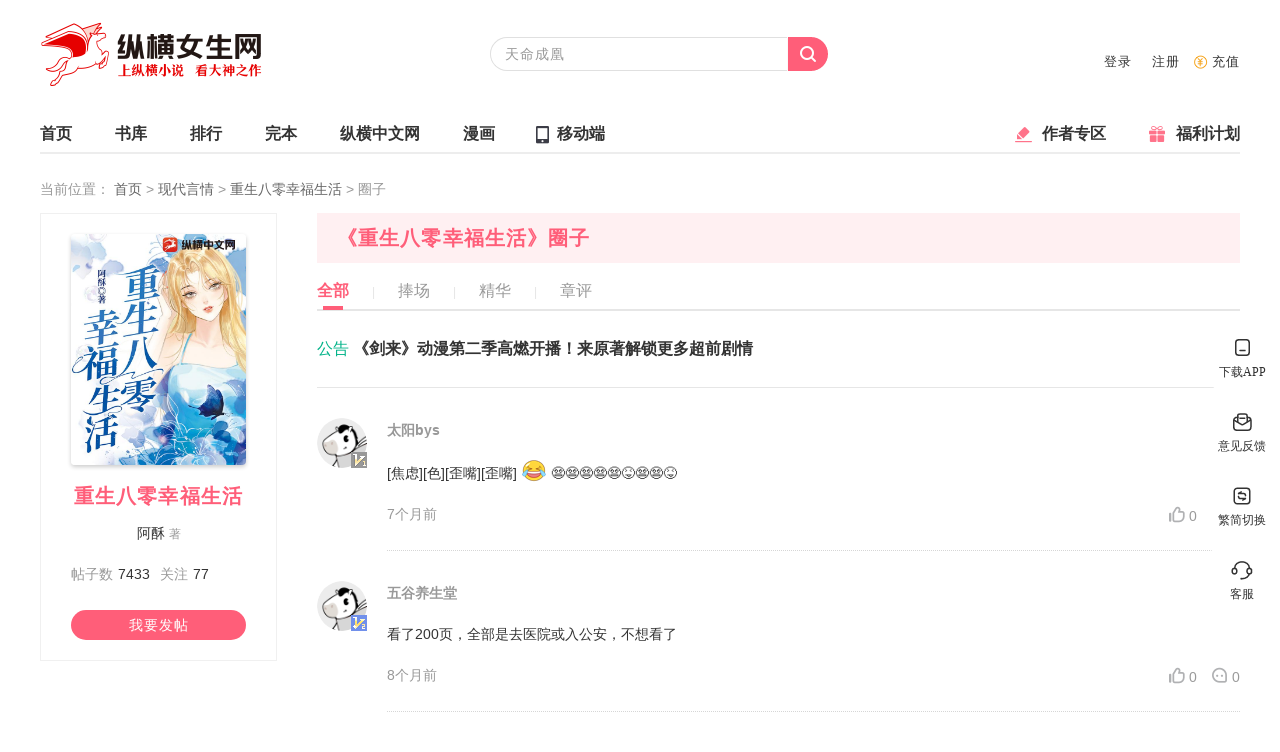

--- FILE ---
content_type: text/html; charset=utf-8
request_url: https://forum.zongheng.com/193757.html
body_size: 4344
content:
<!doctype html>
<html>
<head>
    <meta http-equiv="Content-Type" content="text/html; charset=utf-8"/>
    <meta name="copyright" content="本页版权 www.zongheng.com 纵横中文网所有。All Rights Reserved"/>
    <meta name="renderer" content="webkit">
    <meta http-equiv="X-UA-Compatible" content="IE=edge">
    <link rel="shortcut icon" href="https://static.zongheng.com/favicon.ico" />
    <title>圈子-重生八零幸福生活-纵横中文网</title>
                   <link rel="stylesheet" href="https://rcode.zongheng.com/v2018/huayu/css/basic.min.css" />
        <link rel="stylesheet" href="https://rcode.zongheng.com/v2018/huayu/css/book.min.css" />
        </head>
<body scriptSign="forums" bookId="736823"  forumId="193757"  bookName="重生八零幸福生活" data-sa-w='{"event":"view","data":{"page_module":"quanziDetail","quanzi_id":"193757","quanzi_name":"重生八零幸福生活"}}'>
    	                <div class="head-fixed head-simple">
    <div class="wrap">
            <div class="head-top clearfix">
                <div class="logo imgbox fl">
                    <img src="https://rcode.zongheng.com/v2018/huayu/images/logos.png" alt="logo">
                </div>
	              <form name="searchForm" method="get" action="https://search.zongheng.com/s" target="_blank">
			           <div class="search-box">
			          <input class="search-text fl" name="keyword" type="text" placeholder="" autocomplete="off" disableautocomplete="" value="">
			          <input name="isFromHuayu" value="1" type="hidden"/> 
			          <input type="submit" class="search-btn fr">
			           </div>
		          </form>
                <div class="menu clearfix">
                    <a href="https://huayu.zongheng.com">首页</a>
                    <div class="cate tabA">
                        <a href="##">分类
                            <em class="icon"></em>
                        </a>
                        <div class="tabA-float cate-cell">
                            <ul>
                                <li><a href="https://huayu.zongheng.com/category/32.html">古代言情</a></li>
                                <li><a href="https://huayu.zongheng.com/category/31.html">都市言情</a></li>
                                <li><a href="https://huayu.zongheng.com/category/33.html">幻想时空</a></li>
                            </ul>
                        </div>
                    </div>
	                   <a href="https://huayu.zongheng.com/rank.html" data-sa-d='{"click_name":"floatNav","page_module":"floatNavPage","nav_type":"paihang"}'>排行</a>
		               <a href="https://book.zongheng.com/store/c0/c0/b1/u0/p1/v9/s9/t0/u0/i1/ALL.html?isFromHuayu=1" data-sa-d='{"click_name":"floatNav","page_module":"floatNavPage","nav_type":"bookStore"}'>书库</a>
		               <a href="https://www.zongheng.com/store/c0/c0/b1/u0/p1/v9/s1/t0/u0/i1/ALL.html?isFromHuayu=1" data-sa-d='{"click_name":"floatNav","page_module":"floatNavPage","nav_type":"wanben"}'>完本</a>
		               <a href="https://author.zongheng.com" target="_blank" data-sa-d='{"click_name":"floatNav","page_module":"floatNavPage","nav_type":"authorArea"}'>作者专区</a>
                </div>
                <div class="pay fr">
    <a class="user_pay" href="https://pay.zongheng.com" target="_blank" data-sa-c='{"event":"clickSelf"}' data-sa-d='{"click_name":"charge"}'>充值</a>
</div>

<div class="right-wrap-login ud_userTox">
    <div class="unlogin ud_unlogin clearfix">
        <div class="login fl"><a class="user_login" href="https://passport.zongheng.com">登录</a></div>
        <div class="regist fl"><a class="user_register" href="https://passport.zongheng.com/webreg">注册</a></div>
    </div>
    <div class="logon ud_loged clearfix" style="display:none;">
        <div class="user tabA imgbox">
        <img  class="ud_avatar ud_goUsrCenter" src="https://rcode.zongheng.com/v2018/images/book.png" alt="">
            <div class="user-blank tabA-float">
                <a href="javascript:void(0);" class="quit ud_logout">退出</a>
                <div class="user-name ud_goUsrCenter"><span class="ud_nickName"></span><em class="icon"></em></div>
                <div class="user-info clearfix">
                    <div class="user-info-cell ud_money">
                        <span class="item_loading"></span>
                    </div>
                    <div class="user-info-cell ud_ticket">
                        <span class="item_loading"></span>
                    </div>
                    <div class="user-info-cell ud_mticket">
                        <span class="item_loading"></span>
                    </div>
                </div>
                <a href="https://pay.zongheng.com" class="btn" target="_blank">立即充值</a>
            </div>
        </div>
        <div class="message">
            <a href="https://home.zongheng.com/msgIn.do" class="mes" target="_blank">消息(<span class="ud_umessage"></span>)</a>
        </div>
        <div class="shelf"><a href="https://home.zongheng.com/bookshelf?tab=bookshelf" target="_blank">书架</a></div>
        <div class="foot-mark tabA">
            <span class="mark clearfix">历史<em class="icon"></em></span>
            <div class="tabA-float float-mark clearfix">
                <!-- loading -->
                <div class="ud_hisloading">
                        <span class="item_loading"></span>
                </div>
                <!-- 没有记录 -->
                <div class="ud_noHistory" style="display: none">
                  <h2>亲爱的书友，您暂时没有阅读记录~</h2>
                  <div class="tips">阅读记录只保存最近阅读的5本小说</div>
                  <div class="enter"><a href="https://home.zongheng.com/bookshelf?tab=bookshelf" target="_blank">进入我的书架</a></div>
                </div>
                <!-- 有记录 -->
                <div class="ud_hasHistory" style="display: none"><ul class="mark-list"></ul></div>
            </div>
        </div>
    </div>
</div>            </div>
        </div></div>        <div class="wrap">
        <div class="head">
	<div class="head-top clearfix">
		<div class="logo imgbox fl">
			<a href="https://huayu.zongheng.com" data-sa-d='{"click_name":"zongheng_logo","page_module":"zongheng_logo"}'><img
				src="https://rcode.zongheng.com/v2018/huayu/images/logo.png" alt="logo"></a>
		</div>
		<form id="commSearch" name="searchForm" method="get"
			action="https://search.zongheng.com/s" target="_blank">
			<div class="search-box fl" data-hook="searchSuggest">
				<input class="search-text fl" name="keyword" type="text"
					placeholder="天命成凰" autocomplete="off" disableautocomplete /> 
					<input class="search-text fl" name="isFromHuayu" value="1" type="hidden"/> 
					<input type="submit" class="search-btn fr" />
			</div>
		</form>
		<div class="pay fr">
    <a class="user_pay" href="https://pay.zongheng.com" target="_blank" data-sa-c='{"event":"clickSelf"}' data-sa-d='{"click_name":"charge"}'>充值</a>
</div>

<div class="right-wrap-login ud_userTox">
    <div class="unlogin ud_unlogin clearfix">
        <div class="login fl"><a class="user_login" href="https://passport.zongheng.com">登录</a></div>
        <div class="regist fl"><a class="user_register" href="https://passport.zongheng.com/webreg">注册</a></div>
    </div>
    <div class="logon ud_loged clearfix" style="display:none;">
        <div class="user tabA imgbox">
        <img  class="ud_avatar ud_goUsrCenter" src="https://rcode.zongheng.com/v2018/images/book.png" alt="">
            <div class="user-blank tabA-float">
                <a href="javascript:void(0);" class="quit ud_logout">退出</a>
                <div class="user-name ud_goUsrCenter"><span class="ud_nickName"></span><em class="icon"></em></div>
                <div class="user-info clearfix">
                    <div class="user-info-cell ud_money">
                        <span class="item_loading"></span>
                    </div>
                    <div class="user-info-cell ud_ticket">
                        <span class="item_loading"></span>
                    </div>
                    <div class="user-info-cell ud_mticket">
                        <span class="item_loading"></span>
                    </div>
                </div>
                <a href="https://pay.zongheng.com" class="btn" target="_blank">立即充值</a>
            </div>
        </div>
        <div class="message">
            <a href="https://home.zongheng.com/msgIn.do" class="mes" target="_blank">消息(<span class="ud_umessage"></span>)</a>
        </div>
        <div class="shelf"><a href="https://home.zongheng.com/bookshelf?tab=bookshelf" target="_blank">书架</a></div>
        <div class="foot-mark tabA">
            <span class="mark clearfix">历史<em class="icon"></em></span>
            <div class="tabA-float float-mark clearfix">
                <!-- loading -->
                <div class="ud_hisloading">
                        <span class="item_loading"></span>
                </div>
                <!-- 没有记录 -->
                <div class="ud_noHistory" style="display: none">
                  <h2>亲爱的书友，您暂时没有阅读记录~</h2>
                  <div class="tips">阅读记录只保存最近阅读的5本小说</div>
                  <div class="enter"><a href="https://home.zongheng.com/bookshelf?tab=bookshelf" target="_blank">进入我的书架</a></div>
                </div>
                <!-- 有记录 -->
                <div class="ud_hasHistory" style="display: none"><ul class="mark-list"></ul></div>
            </div>
        </div>
    </div>
</div>	</div>
	<div class="nav clearfix">
	
	<div class="menu-left fl">
                    <a  href="https://huayu.zongheng.com">首页<em></em></a>
                    <a  href="https://book.zongheng.com/store/c0/c0/b1/u0/p1/v9/s9/t0/u0/i1/ALL.html?isFromHuayu=1">书库<em></em></a>
                    <a  href="https://huayu.zongheng.com/rank.html">排行<em></em></a>
                    <a  href="https://book.zongheng.com/store/c0/c0/b1/u0/p1/v9/s1/t0/u0/i1/ALL.html?isFromHuayu=1">完本<em></em></a>
                    <a target="_blank" href="https://www.zongheng.com">纵横中文网<em></em></a>
                    <a  href="https://huayu.zongheng.com/comic.html">漫画<em></em></a>
                    <div class="app-menu tabA">
                        <a href="javascript:;" class="phone">移动端</a>
                        <div class="app-float tabA-float">
                            <div class="tit">纵横小说 原创精品</div>
                            <div class="imgbox tabC_wap">
                                <div class="tabC" style="display:block;">
                                    <img src="https://rcode.zongheng.com/v2018/huayu/images/ad-float.png" alt="">
                                </div>
                                <div class="tabC">
                                    <img src="https://rcode.zongheng.com/v2018/huayu/images/ios-float.png" alt="">
                                </div>
                                <div class="tabC">
                                    <img src="https://rcode.zongheng.com/v2018/huayu/images/wx-float.png" alt="">
                                </div>
                            </div>
                            <div class="tabT_wap app-down">
                                <span class="tabT ad active"></span>
                                <span class="tabT ios"></span>
                                <span class="tabT wx"></span>
                            </div>
                        </div>
                    </div>
                </div>
		<div class="menu-right fr">
                    <a href="https://author.zongheng.com" class="author_zone" data-sa-d='{"click_name":"authorArea","page_module":"homePage"}' target="_blank">作者专区<em></em></a>
                    <a href="https://huayu.zongheng.com/welfare.html" class="gift_center" target="_blank">福利计划
                        <em></em>
                    </a>
                </div>
	</div>
</div>                 <div class="h10-blank"></div>
        <!-- 搜索主内容 -->
                    <div class="crumb">当前位置：<a href="https://www.zongheng.com"> 首页 </a>> <a href="https://www.zongheng.com/category/8161.html">现代言情 </a> > <a href="https://book.zongheng.com/book/736823.html">重生八零幸福生活 </a> > 圈子</div>
                <div class="forums-html-box clearfix">
            <div class="book-side fl Jforum-fixed">
                <div class="book-sum">
                                            <a href="https://book.zongheng.com/book/736823.html"><img src="https://static.zongheng.com/upload/cover/4c/44/4c442cfc0edd94d52fb522caf5c7087d1698936817968.jpeg" alt="重生八零幸福生活" width="175" height="231"></a>
                        <a href="https://book.zongheng.com/book/736823.html"><h3 class="forums-h3">重生八零幸福生活</h3></a>
                        <div class="author"><a href="https://home.zongheng.com/show/userInfo/9994581.html"><i>阿酥 </i></a> 著</div>
                                        <div class="forums-nums"><span> <i>帖子数</i>7433</span><span><i>关注</i>77</span></div>
                    <a class="btn forums-btn"  href="javascript:void(0)">我要发帖</a>
                </div>
            </div>
            <div class="book-main fr">
                <h3 class="forums-h3">《重生八零幸福生活》圈子</h3>
	           <div class="forums-tab" id="Jforums-tab">
	                     <span data-type="0">全部 <em></em></span>
	                     <i>|</i>
                                          <span data-type="1">捧场 <em></em></span>
                       <i>|</i>
                   	                    <span data-type="2">精华 <em></em></span>
                                      <i>|</i>
                   <span data-type="3">章评 <em></em></span>
                   <i>
                                     	                </div>
                <div class="forums-txt" id="Jforums-txt">
                    <div class='loading'><em></em><span>正在读取中...</span></div>
                </div>
            </div>
        </div>

        <!-- end搜索主内容 -->
    </div>
     <div class="footer">
      <div class="partlink">
    <div class="wrap"><input type='hidden' value='56' />
        <div class="title">出版合作联系</div>
        <div class="clearfix">
            <div class="mail fl">
                                <div>版权合作联系人：孙女士<a href="mailto:sunlishuang@zongheng.com">sunlishuang@zongheng.com</a></div>
                                <div>广告合作联系人 : 于女士<a href="mailto:yuxiaoyu@zongheng.com">yuxiaoyu@zongheng.com</a></div>
                             </div>
            <div class="help-btn">
                <a class="btn" href="https://www.zongheng.com/help/index.html" target="_blank">帮助中心</a>
                <p>服务时间：24小时</p>
            </div>

            <div class="b1 foot-cell">
                <div class="tit">客服</div>
                <div class="qq">4006289988</div>
                <div class="email"><a href="mailto:zhkf@zongheng.com">zhkf@zongheng.com</a></div>
            </div>
            <div class="b2 foot-cell">
                <div class="tit">举报</div>
                <div class="tel">4006289988</div>
                <div class="email"><a href="mailto:jubao@zongheng.com">jubao@zongheng.com</a></div>
            </div>
            <div class="app foot-blank">
                <div class="imgbox fl">
                    <img src="https://rcode.zongheng.com/v2018/images/app.png" alt="">
                </div>
                <p>客户端下载</p>
            </div>

            <div class="wchat foot-blank">
                <div class="imgbox fl">
                    <img src="https://rcode.zongheng.com/v2018/images/wx.png" alt="">
                </div>
                <p>微信公众号</p>
            </div>
        </div>
    </div>
</div>
<div class="copyright">
    <div class="links"><a href="https://www.zongheng.com/company/about.html" target="_blank">关于纵横</a>|
    <a href="https://www.zhwenxue.com/join" target="_blank">诚聘英才</a>|
    <a href="https://www.zongheng.com/company/business.html" target="_blank">商务合作</a>|
    <a href="https://www.zongheng.com/company/copyright.html" target="_blank">法律声明</a>|
    <a href="https://www.zongheng.com/help/index.html" target="_blank">帮助中心</a>|
    <a href="https://author.zongheng.com" target="_blank">作者投稿</a>|
    <a href="https://www.zongheng.com/company/contact.html" target="_blank">联系我们</a>|
    <a href="https://www.zongheng.com/company/link.html" target="_blank">友情链接</a>|
    <a href="https://news.zongheng.com/zhuanti/wlqz/index.html" target="_blank">谨防诈骗</a></div>
    	    <div>
        <p>Copyright©<a href="//www.zongheng.com" target="_blank">www.zongheng.com</a>All Rights Reserved 版权所有 北京幻想纵横网络技术有限公司
		    <a href="https://static.zongheng.com/v2018/images/zs/icp.jpg" target="_blank">京ICP证080527号</a>   
		    <a href="https://beian.miit.gov.cn/" target="_blank">京ICP备11009265号</a>   
		    <a href="https://static.zongheng.com/v2018/images/zs/jww.jpg" target="_blank">京网文【2022】1511-048号</a></p>
	    <p>
		    <a href="//static.zongheng.com/v2018/images/zs/cbw20.jpg" target="_blank">新出发京零字第大220034号</a>  丨  <a href="//static.zongheng.com/v2018/images/zs/yyzz20.jpg" target="_blank">统一社会信用代码91110105678221683F</a>  丨 
		    <a href="https://www.beian.gov.cn/portal/registerSystemInfo?recordcode=11010502030124" target="_blank">京公网安备 11010502030124号</a>  丨 
		    <a href="https://cyberpolice.mps.gov.cn/wfjb/" target="_blank">公安部网络违法犯罪举报网站</a>  丨 
            <a href="https://www.12377.cn" target="_blank">网上有害信息举报专区</a>
		</p>
    <p><a href="//www.zongheng.com" target="_blank">纵横小说网</a>,提供<a href="//www.zongheng.com/category/1.html" target="_blank">玄幻小说</a>,<a href="/category/9.html" target="_blank">都市小说</a>,<a href="https://huayu.zongheng.com" target="_blank">言情小说</a>等<a href="//book.zongheng.com/store/c0/c0/b0/u0/p1/v0/s9/t0/u0/i1/ALL.html" target="_blank">免费小说</a>阅读。作者发布小说作品时，请遵守国家互联网信息管理办法规定。</p>
    <p>本站所收录小说作品、社区话题、书库评论均属其个人行为，不代表本站立场。</p>		</div>
</div>

         	    	    
<script type="text/javascript" src="https://rcode.zongheng.com/v2018/js/lib/require.min.js" defer async data-main="https://rcode.zongheng.com/v2018/huayu/js/map.min"></script>
		<script src="//revo.zongheng.com/comm/2024/2b48f0b6.js"></script>
<style> #zh_sidebar {display: none;} </style>
    </div>
</body>

</html>


--- FILE ---
content_type: text/css
request_url: https://rcode.zongheng.com/v2018/huayu/css/basic.min.css
body_size: 5933
content:
/* ZONGHENG PC 2018 Copyright (c) 2018 (ZONGHENG FETEAM) */
/* last edited on 2024-08-22 18:47:31 */
blockquote,body,button,dd,dl,dt,embed,fieldset,form,h1,h2,h3,h4,h5,h6,input,li,object,ol,pre,table,td,th,ul{margin:0;padding:0;font-size:12px;word-wrap:break-word;font-family:PingFangSC-Regular,HelveticaNeue-Light,'Helvetica Neue Light','Microsoft YaHei',sans-serif,Simsun;color:#333}div,p{padding:0;margin:0}button{outline:0}abbr,fieldset,img{border:0}address,b,caption,cite,code,dfn,em,i,strong,th,var{font-weight:400;font-style:normal}li,ol,ul{list-style:none}table{border-collapse:collapse;border-spacing:0;width:100%}a,a:active,a:hover,a:link{text-decoration:none}a:focus,input[type=password]:focus,input[type=text]:focus,textarea:focus{outline:0}textarea{resize:none}.fl{float:left}.fr{float:right}.clearfix:after,.clearfix:before{display:table;content:''}.clearfix:after{clear:both}.clearfix{zoom:1}.cl0{height:0;clear:both;overflow:hidden;font-size:0;line-height:0}.item_loading{background:url(../images/loading.gif);width:20px;height:20px;display:inline-block}.wrap{width:1200px;margin:0 auto}.h10-blank,.h15-blank,.h20-blank,.h30-blank,.h40-blank,.h5-blank{line-height:0;font-size:0;overflow:hidden;clear:both}.h40-blank{height:40px}.h30-blank{height:30px}.h25-blank{height:25px}.h20-blank{height:20px}.h10-blank{height:10px}.h15-blank{height:15px}.h5-blank{height:5px}.imgbox{font-size:0;line-height:0}.line{height:2px;line-height:0;font-size:0;background:#e6e6e6}.tabC_wap .tabC{display:none}.t_red{color:#d22f2f}.footer{background:#fafafa}.footer .partner{padding:30px 0 15px}.footer .partlink .title,.footer .partner .title{font-weight:700;font-size:14px;color:#333;line-height:19px;padding-bottom:7px}.footer .partner a{margin-right:20px;color:#333;letter-spacing:1px;float:left;white-space:nowrap}.footer .partner .partner-first{border-bottom:1px dotted #ccc;line-height:22px;padding-bottom:10px;height:auto;overflow:hidden}.footer .partner .partner-second{padding-top:15px;line-height:22px;height:auto;overflow:hidden}.footer .partlink{background:#f0f0f0}.footer .partlink .wrap{padding:15px 0;position:relative}.footer .partlink .mail{color:#3c3d47;line-height:20px;letter-spacing:.86px}.footer .partlink .mail a{margin-right:30px;margin-left:20px;color:#3c3d47;background:url(../images/mail.png) no-repeat left center;padding-left:20px}.footer .partlink .help-btn{width:110px;position:absolute;left:385px;top:20px}.footer .partlink .help-btn .btn{width:68px;height:30px;display:block;line-height:30px;background:url(../images/q.png) no-repeat 11px center;border:1px solid #a9aeb7;border-radius:2px;font-size:14px;padding-left:32px;color:#333;letter-spacing:1px}.footer .partlink .help-btn .btn:hover{border:1px solid #3c3d47}.footer .partlink .help-btn p{color:#666;letter-spacing:.86px;margin-top:10px}.partlink .foot-blank{position:absolute;width:136px;top:15px}.partlink .foot-blank .imgbox,.partlink .foot-blank .imgbox img{width:61px;height:61px}.partlink .foot-blank p{color:#000;letter-spacing:1px;padding:24px 0 0 71px;line-height:1}.partlink .app{right:160px}.partlink .wchat{right:0}.partlink .foot-cell{position:absolute;top:19px;border-left:1px solid #d6d6d6;padding:0 10px}.partlink .b1{left:505px}.partlink .b2{left:682px}.partlink .foot-cell .tit{color:#000;letter-spacing:1px;line-height:1;padding-bottom:7px}.partlink .foot-cell div{line-height:20px;letter-spacing:.86px;color:#333}.partlink .foot-cell div a{color:#333}.partlink .foot-cell div a:hover{color:#e84848}.partlink .foot-cell .email,.partlink .foot-cell .qq,.partlink .foot-cell .serve,.partlink .foot-cell .tel{padding:1px 0 0 21px}.partlink .foot-cell .qq{background:url(../images/qq.png) no-repeat left center}.partlink .foot-cell .email{background:url(../images/mail.png) no-repeat left center}.partlink .foot-cell .tel{background:url(../images/tel.png) no-repeat left center}.partlink .foot-cell .serve{background:url(../images/serve.png) no-repeat left center}.footer .copyright{text-align:center;padding:20px 0 40px}.footer .copyright .links{color:#e6e6e6;font-size:14px;line-height:28px;padding-bottom:10px}.footer .copyright .links a,.footer .copyright p a{color:#666;margin:0 6px}.footer .copyright p{color:#999;letter-spacing:1px;line-height:23px}.footer .copyright .links a:hover,.footer .copyright p a:hover,.footer .partlink .mail a:hover,.footer .partner a:hover{color:#e84848}.footer .comm_jbimg{margin-top:15px}.footer .comm_jbimg img{width:138px;height:48px}.footer .comm_jbimg a{padding:0 8px}.sidebar{position:fixed;right:5px;z-index:5;bottom:270px;width:40px}.sidebar div{position:relative;margin-top:-1px}.sidebar a{border:1px solid #e6e6e6;width:38px;height:38px;background:url(../images/sidebar.png) no-repeat #fff;display:block;position:relative}.sidebar a:hover{border:1px solid #fcabb8;z-index:98}.sidebar .side_zhs a{background-position:-71px -70px;border-radius:2px 2px 0 0}.sidebar .side_zhs a:hover{background-position:-71px -10px}.sidebar .side_zht a{background-position:-131px -70px;border-radius:2px 2px 0 0}.sidebar .side_zht a:hover{background-position:-130px -10px}.sidebar .sidekf a{background-position:-10px -70px;border-radius:0 0 2px 2px}.sidebar .sidekf a:hover{background-position:-9px -10px}.sidebar .returntop{margin-top:10px;display:none}.sidebar .returntop a{background:url(../images/backtop_w.png) no-repeat center center #d8d8d8;width:40px;height:40px;display:block;border-radius:2px;overflow:hidden}.sidebar .returntop a:hover{background-color:#fcabb8}.sidebar .side_feedback{margin-bottom:5px;text-align:center}.sidebar .side_feedback a{background-image:none;background-color:#3c3d47;color:#fff;border:0;padding-top:4px;border-radius:2px;line-height:16px;height:39px;width:40px}.sidebar .side_feedback a:hover{background-color:#e84848}.head{padding:12px 0 10px;position:relative}.head .head-top{padding-bottom:36px;position:relative;font-size:13px;padding-top:25px}.head .head-top .logo img{width:223px;height:65px;margin-top:-15px}.com-recbox{line-height:1}.search-box{background:#fafafa;border-radius:17px;margin-left:227px;width:338px;height:34px}.search-box .search-btn{width:40px;height:34px;background:url(../images/search.png) no-repeat center center #ff5e79;border-top-right-radius:17px;border-bottom-right-radius:17px;cursor:pointer;border:0;text-indent:-9999px}.search-box .search-text{border:1px solid #e0e0e0;border-top-left-radius:17px;border-bottom-left-radius:17px;height:32px;line-height:32px;width:282px;border-right:0 none;padding-left:14px;font-size:14px;letter-spacing:1px;color:#333}.search-box .search-text:focus{border:1px solid #fa4b4b;border-right:0 none}.search-text::-moz-placeholder{color:#999}.search-text:-moz-placeholder{color:#999}.search-text:-ms-input-placeholder{color:#999}.search-text::-webkit-input-placeholder{color:#999}.search-box .search-btn:hover{background:url(../images/search.png) no-repeat center center #fa4b4b}.pay{background:url(../images/pay.png) no-repeat left center;padding-left:18px;letter-spacing:1px;margin-top:16px;font-size:13px}.right-wrap-login{position:absolute;right:60px}.right-wrap-login .unlogin{margin-top:16px}.right-wrap-login .unlogin div{margin-left:20px}.pay .user_pay,.right-wrap-login div a{color:#333;letter-spacing:1px}.right-wrap-login div a:hover{color:#d32f2f}.right-wrap-login .ud_loged{font-size:13px;margin-top:4px}.nav{border-bottom:2px solid #ededed}.nav a{display:inline-block;font-size:16px;color:#333;font-weight:700;line-height:21px;text-decoration:none;margin-right:40px}.menu-left{position:relative}.menu-left>:nth-child(-n+5){margin-right:40px}.menu-left a.active{color:#ff5e79}.menu-right a{margin-right:40px}.menu-right .gift_center{margin-right:0;background:url(../images/gift.png) no-repeat left 3px;padding-left:27px}.menu-right .gift_center:hover{background:url(../images/gift-hover.png) no-repeat left 3px}.menu-right .author_zone{background:url(../images/author-zone.png) no-repeat left 4px;padding-left:27px}.menu-right .author_zone:hover{background:url(../images/author-zone-have.png) no-repeat left 4px}.author_zone-three{margin-right:0!important}.nav a em{display:block;height:4px;margin:4px auto 0;background:#fff;width:60%}.nav a.active em,.nav a.current em,.nav a:hover em{background:#ff5e79}.head-simple .menu .active a,.head-simple .menu .cate ul li a:hover,.head-simple .menu a:hover,.nav a.active,.nav a:hover{color:#ff5e79}.nav .phone{padding-left:21px;background:url(../images/phone.png) no-repeat left 3px}.nav .phone:hover{background:url(../images/phone-have.png) no-repeat left 3px}.menu-left .app-menu{position:absolute;height:31px;top:0;right:-70px}.menu-left .app-menu a{margin:0}.logon .foot-mark .float-mark,.menu .cate .cate-cell,.menu-left .app-float{position:absolute;top:39px;left:-60px;background:rgba(250,250,250,.98);box-shadow:0 1px 5px 0 rgba(0,0,0,.2);width:166px;height:242px;text-align:center;display:none;z-index:90}.logon .foot-mark .float-mark:after,.logon .foot-mark .float-mark:before,.menu .cate .cate-cell:after,.menu .cate .cate-cell:before,.menu-left .app-float:after,.menu-left .app-float:before{content:'';position:absolute;left:78px;top:-6px;width:10px;height:10px;border-top:1px solid #e6e6e6;border-right:1px solid #e6e6e6;transform:rotate(-45deg);-webkit-transform:rotate(-45deg);box-shadow:0 1px 5px 0 rgba(0,0,0,.2)}.logon .foot-mark .float-mark:after,.menu .cate .cate-cell:after,.menu-left .app-float:after{box-shadow:0 1px 5px 0 rgba(255,255,255,.5);border:0 none;border-bottom:5px solid rgba(250,250,250,.98);border-left:5px solid rgba(250,250,250,.98);top:-5px;background:rgba(250,250,250,.98);left:76px}.menu-left .app-float .tit{padding-top:20px;font-size:14px;color:#333}.menu-left .app-float .imgbox{width:103px;height:103px;padding:6px;background:#fff;margin:11px 0 0 25px}.menu-left .app-float .imgbox img{width:103px;height:103px}.menu-left .app-float .app-down{padding:13px 0 0 14px;height:24px;overflow:hidden}.menu-left .app-float .app-down span{width:26px;height:24px;float:left;margin:0 10px;cursor:pointer}.menu-left .app-float .app-down .ad{background:url(../images/ad.png) no-repeat left center}.menu-left .app-float .app-down .ios{background:url(../images/ios.png) no-repeat left center}.menu-left .app-float .app-down .wx{background:url(../images/shape.png) no-repeat left center}.menu-left .app-float .app-down .ad.active{background:url(../images/ad-have.png) no-repeat left center}.menu-left .app-float .app-down .ios.active{background:url(../images/ios-have.png) no-repeat left center}.menu-left .app-float .app-down .wx.active{background:url(../images/shape-have.png) no-repeat left center}.menu-left .app-float{left:-38px}.logon .user img{width:34px;height:34px;border-radius:50%;box-shadow:1px 1px 3px 0 rgba(0,0,0,.2);position:relative;z-index:10;cursor:pointer}.logon .user{float:left;position:relative;letter-spacing:1px;margin-right:20px}.logon .user.active{margin-right:0}.logon .user.active img{width:64px;height:64px}.logon .user .user-blank{width:340px;height:225px;background:rgba(250,250,250,.98);box-shadow:0 2px 5px 0 rgba(0,0,0,.3);position:absolute;left:-138px;top:36px;z-index:8;display:none}.logon .user .user-blank .quit{position:absolute;right:20px;top:30px;color:#666;font-size:12px}.logon .user .user-blank .quit:hover{color:red}.logon .user .user-name{color:#333;font-size:18px;position:absolute;left:0;top:45px;line-height:24px;width:100%;text-align:center}.logon .user .user-name span{margin-right:10px}.logon .user .user-name em{width:17px;height:18px;display:inline-block;background:url(../images/points.png) no-repeat;vertical-align:-2px;margin-right:3px}.logon .user .user-name .level_sun{background-position:0 0}.logon .user .user-name .level_moon{background-position:-30px 0}.logon .user .user-name .level_star{background-position:100% 0}.logon .user .user-info{position:absolute;left:0;bottom:90px;height:40px;padding:0 19px}.logon .user .user-info-cell{float:left;width:100px;text-align:center;height:40px}.logon .user .user-info-cell:nth-child(-n+2){border-right:1px solid #e6e6e6}.logon .user .user-info-cell span{display:block;line-height:17px;font-size:13px}.logon .user .user-info-cell span b{font-size:16px;font-weight:700}.logon .user .user-info-cell .nature{padding-top:5px}.logon .user .user-info-cell span.item_loading{margin:10px auto}.logon .user .user-blank .btn{position:absolute;left:105px;bottom:31px;width:130px;height:30px;border-radius:15px;background:#ff5e79;text-align:center;color:#fff;line-height:30px;font-size:14px;letter-spacing:1px}.logon .user .user-blank .btn:hover{background:#fa4b4b}.logon .message{float:left;margin-top:12px;margin-left:5px;position:relative}.logon .message .mes{letter-spacing:1px;color:#333;cursor:pointer}.float-mark .mark-list .tit a:hover,.float-mark .mark-list .tit a:hover em,.logon .foot-mark.active,.logon .message .mes b,.logon .message .mes:hover,.logon .shelf a:hover,.pay .user_pay:hover{color:#ff0025}.logon .shelf{float:left;margin:12px 20px 0}.logon .foot-mark .ud_hisloading{text-align:center}.logon .foot-mark .ud_hisloading span.item_loading{margin:15px auto}.logon .foot-mark{float:left;margin:12px 5px 0;cursor:pointer}.head-simple .menu .cate .icon,.logon .foot-mark .icon{background:url(../images/icon01.png) no-repeat center center;width:5px;height:3px;display:inline-block;margin:0 0 0 5px;-moz-transition:transform .3s ease-in;-webkit-transition:transform .3s ease-in;-o-transition:transform .3s ease-in;transition:transform .3s ease-in;vertical-align:middle;overflow:hidden}.head-simple .menu .cate:hover .icon,.logon .foot-mark.active .icon{-moz-transform:rotate(180deg);-webkit-transform:rotate(180deg);-o-transform:rotate(180deg);-ms-transform:rotate(180deg);transform:rotate(180deg)}.logon .foot-mark .float-mark{width:275px;height:auto;padding:15px 25px;left:-50px;text-align:left;z-index:20}.logon .foot-mark .float-mark:after,.logon .foot-mark .float-mark:before{left:230px}.foot-mark .float-mark h2{font-size:14px;letter-spacing:1px;font-weight:400;line-height:21px;padding-top:12px}.foot-mark .float-mark .tips{font-size:12px;color:#999;letter-spacing:.93px;line-height:17px;margin-top:10px;background:url(../images/tips.png) no-repeat left center;padding-left:20px}.foot-mark .float-mark .enter{text-align:right;font-size:14px;letter-spacing:1px;margin-top:30px;padding-right:10px;background:url(../images/more.png) no-repeat right center;margin-bottom:10px}.float-mark .mark-list li{border-bottom:1px dotted #d6d6d6}.float-mark .mark-list li:nth-last-child(1){border-bottom:0 none}.float-mark .mark-list .tit{font-size:14px;letter-spacing:1px;width:275px;text-overflow:ellipsis;overflow:hidden;white-space:nowrap;padding-bottom:2px;padding-top:12px}.float-mark .mark-list .tit em{font-family:"宋体";font-size:18px;vertical-align:middle;color:#999}.float-mark .mark-list p{color:#999;letter-spacing:1px;font-size:12px;padding-left:20px;padding-bottom:15px;width:258px;text-overflow:ellipsis;overflow:hidden;white-space:nowrap}.float-mark .mark-list p a{color:#999}.head-fixed,.head-fixed-reader,.head-fixed.head-simple{position:fixed;left:0;top:0;height:48px;background:#fafafa;box-shadow:0 2px 4px 0 rgba(0,0,0,.1);width:100%;z-index:99;display:none;padding:26px 0}.head-fixed-reader{display:block}.head-simple{height:60px;background:#fff;position:relative;z-index:99}.head-simple .logo img{width:180px;height:48px}.head-simple .head-top{position:relative}.head-simple .search-box{position:absolute;left:610px;margin-left:0;width:270px;height:34px;top:8px}.head-simple .search-box .search-text{width:216px;border:1px solid #e0e0e0;border-top-left-radius:17px;border-bottom-left-radius:17px;height:30px;line-height:30px;border-right:0 none;padding-left:14px;font-size:14px;letter-spacing:1px;color:#333;position:relative;right:-1px}.head-simple .search-box .search-btn{border:1px solid #e0e0e0;border-left:0 none;border-top-right-radius:17px;border-bottom-right-radius:17px;width:38px;height:32px;background:url(../images/search2.png) no-repeat center center #fff}.head-simple .search-box .search-text:focus{border:1px solid #ff5e79;border-right:0 none;background:#fff}.head-simple .search-box .search-text:focus~.search-btn{border:1px solid #ff5e79;border-left:0 none;background:url(../images/search2-have.png) no-repeat center center #fff}.head-simple .search-box .search-text:focus~.search-btn:hover{background:url(../images/search2-have-hover.png) no-repeat center center #fff}.head-simple .menu{position:absolute;left:210px;top:16px;line-height:19px;font-size:14px;letter-spacing:1.17px}.head-simple .menu a{color:#333;float:left;margin:0 8px}.head-simple .menu .cate{float:left;font-size:14px}.menu .cate .cate-cell{width:104px;height:auto;left:15px;top:30px;background:rgba(60,61,71,.96);box-shadow:0 1px 5px 0 rgba(0,0,0,.2)}.menu .cate .cate-cell:after,.menu .cate .cate-cell:before{left:45px;background:rgba(60,61,71,.96);box-shadow:0 1px 5px 0 rgba(0,0,0,.2)}.menu .cate .cate-cell:after{box-shadow:0 1px 5px 0 rgba(0,0,0,.2);border:0 none;border-bottom:5px solid transparent;border-left:5px solid transparent;background:rgba(0,0,0,.1)}.head-simple .menu .cate ul{padding:10px 0}.head-simple .menu .cate ul li{line-height:36px;text-align:center;font-size:14px;letter-spacing:1px}.head-simple .menu .cate ul li a{color:#fff;float:none}.head_simple{position:relative}.head_simple .head-top{padding-bottom:20px;position:relative}.no-wrap{white-space:nowrap;overflow:hidden;text-overflow:ellipsis}.classify{color:#888}.sres_list{position:relative;margin-top:34px;z-index:21;background:#fff;box-shadow:0 2px 5px 0 rgba(0,0,0,.2);color:#333;letter-spacing:.11px;margin-right:40px;border:1px solid #f0f0f0;display:none}.sres_list div,.sres_list li{height:30px;line-height:30px;padding:0 20px;font-size:14px;text-overflow:ellipsis;white-space:nowrap;overflow:hidden}.sres_list li a{color:#333;display:block}.sres_list div.fl,.sres_list div.fr{padding:0}.sres_listdiv{height:34px;line-height:34px;color:#666}.sres_list div.tit{background:#f5f5f5}.sres_list li.active{background:#f0f0f0}.sres_list li b{font-weight:700}.crumb{line-height:30px;color:#999;font-size:14px;margin-bottom:9px}.crumb a{color:#666}.crumb a:hover{color:#fa4b4b}.book-side{width:237px}.book-main{width:923px}#zh_mini_pop{position:fixed;left:50%;top:50%;background:#2c2c2c;box-shadow:0 0 3px 0 rgba(0,0,0,.61);border-radius:2px;height:54px;line-height:54px;padding:0 30px;color:#fff;font-size:14px;font-weight:700;-webkit-transform:translate(-50%,-50%);transform:translate(-50%,-50%)}@keyframes popintrans{from{transform:scale(1.1);opacity:0}to{transform:scale(1);opacity:1}}@keyframes popouttrans{from{transform:scale(1);opacity:1}to{transform:scale(1.1);opacity:0}}.popin{animation:popintrans .3s;animation-fill-mode:forwards}.popout{animation:popouttrans .3s;animation-fill-mode:forwards}.ui_widget_section{display:none;width:100%;height:100%;position:fixed;left:0;top:0}.ui_toast_section{display:none;width:100%;height:100%;position:fixed;left:0;top:0;opacity:0}.ui_shadow{width:100%;height:100%;background:rgba(0,0,0,.3);position:fixed;left:0;top:0;overflow:hidden}.ui_widget_box{min-width:360px;background:#fff;margin:auto;position:fixed;left:50%;top:50%;overflow:hidden}.ui_widget_box.brds{border-radius:2px}.ui_widget_tit{height:48px;border-bottom:2px solid #f0f0f0;line-height:48px;font-weight:700;color:#4a4a4a;padding-left:20px;font-size:14px}.ui_widget_close{background:url(../images/widget_close.png) center no-repeat;width:48px;height:48px;position:absolute;right:0;top:0;cursor:pointer}.ui_widget_con{overflow:hidden}.ui_widget_contxt{padding:25px;text-align:center}.ui_widget_contxt p.contit{font-size:16px;color:#4a4a4a;font-weight:700;white-space:nowrap}.ui_widget_contxt p.concon{font-size:12px;color:#a9a9a9;line-height:20px;padding-top:10px;white-space:nowrap}.ui_widget_conbtn{text-align:center;padding-bottom:28px;padding-top:10px}.ui_widget_conbtn button{width:90px;height:36px;font-size:14px;line-height:36px;display:inline-block;border-radius:2px;border:0;margin:0 10px;cursor:pointer;outline:0}.ui_widget_conbtn button.confirm{background:#d32f2f;color:#fff;border:1px solid #d32f2f}.ui_widget_conbtn button.unclick{background:#eee;color:#a9a9a9;border:1px solid #eee}.ui_widget_conbtn button.confirm:hover{background:#e84848;color:#fff;border:1px solid #e84848}.ui_widget_conbtn button.confirm:active{background:#9d2929;color:#fff;border:1px solid #9d2929}.ui_widget_conbtn button.cancel{background:#fff;color:#a9a9a9;border:1px solid #a9a9a9}.ui_widget_conbtn button.charge{background:#ff832f;color:#fff;border:1px solid #ff832f}.ui_toast{height:54px;line-height:54px;padding:0 32px;background:#2c2c2c;box-shadow:0 0 3px 0 rgba(0,0,0,.61);border-radius:2px;font-size:14px;color:#fff;display:inline-block;position:fixed;left:50%;top:50%;overflow:hidden;white-space:nowrap}.ui_widget_tab{height:48px;line-height:48px;background:#f7f7f7}.ui_widget_tab span{float:left;min-width:100px;text-align:center;font-size:14px;color:#a9a9a9;border-right:1px solid #fff;cursor:pointer}.ui_widget_tab span.active{background:#fff;color:#333;cursor:auto}.ui_widget_tab_con>div{display:none}.ui_widget_customloading,.ui_widget_tabloading{position:absolute;left:0;top:0;width:100%;height:100%;background:url(../images/loading.gif) center no-repeat;background-color:rgba(255,255,255,.5);display:none}.loading{text-align:center;padding:50px 0}.loading em{background:url(../images/loading.gif) no-repeat center center;width:25px;height:25px;display:block;margin:0 auto 10px}.loading span{font-size:12px;color:#999}.back-old-lnk{background:url(../images/backold_btn.png);width:110px;height:30px;margin:0;float:left;text-indent:-9999px;position:absolute;left:190px;top:2px}.back-old-lnk:hover{background-position:left bottom}.star,.star_ic{background:url(../images/forums/book_ic3.png) no-repeat;width:56px;height:22px;display:inline-block}.star0{background:0 0}.star1{background-position:0 -390px}.star2{background-position:0 -355px}.star3{background-position:0 -426px}.star4{background-position:0 -318px}.star5{background-position:0 -284px}.star6{background-position:0 -248px}.star7{background-position:0 -212px}.star8{background-position:0 -461px}.star9{background-position:0 -532px}.star10{background-position:0 -497px}.star11{background-position:0 -142px}.star12{background-position:0 -178px}.star13{background-position:0 -36px}.star14{background-position:0 -71px}.star15{background-position:0 -107px}.star16{background-position:0 -1px}.emoji_em{background:url(../../images/emoji/01.png) no-repeat center center;width:34px;height:24px;display:inline-block;vertical-align:-6px}.emoji_01{background-image:url(../../images/emoji/01.png)}.emoji_02{background-image:url(../../images/emoji/02.png)}.emoji_03{background-image:url(../../images/emoji/03.png)}.emoji_04{background-image:url(../../images/emoji/04.png)}.emoji_05{background-image:url(../../images/emoji/05.png)}.emoji_06{background-image:url(../../images/emoji/06.png)}.emoji_07{background-image:url(../../images/emoji/07.png)}.emoji_08{background-image:url(../../images/emoji/08.png)}.emoji_09{background-image:url(../../images/emoji/09.png)}.emoji_10{background-image:url(../../images/emoji/10.png)}.emoji_11{background-image:url(../../images/emoji/11.png)}.emoji_12{background-image:url(../../images/emoji/12.png)}.emoji_13{background-image:url(../../images/emoji/13.png)}.emoji_14{background-image:url(../../images/emoji/14.png)}.emoji_15{background-image:url(../../images/emoji/15.png)}.emoji_16{background-image:url(../../images/emoji/16.png)}.emoji_17{background-image:url(../../images/emoji/17.png)}.emoji_18{background-image:url(../../images/emoji/18.png)}.emoji_19{background-image:url(../../images/emoji/19.png)}.emoji_20{background-image:url(../../images/emoji/20.png)}.browser-tip{background:#f5e7e7;height:60px;line-height:60px}.browser-tip em{vertical-align:-2px}.browser-tip .span-l{font-size:16px;color:#a11313;font-weight:700;padding-right:20px;float:left}.browser-tip .span-r{font-size:14px;color:#333;float:right}.browser-tip .span-r a{font-size:14px;color:#333}.browser-tip .span-r em{vertical-align:0;margin-left:15px;padding-left:30px;padding:5px 0 5px 30px;font-size:12px}.browser-tip .ic-err{background:url(../images/err.png) no-repeat;width:16px;height:16px;display:inline-block;margin-right:5px}.browser-tip .span-r .ic-ie{background:url(../images/ie10.png) no-repeat left center}.browser-tip .span-r .ic-ed{background:url(../images/ed.png) no-repeat left center}.browser-tip .span-r .ic-firefox{background:url(../images/firefox.png) no-repeat left center}.browser-tip .span-r .ic-chrome{background:url(../images/chrome.png) no-repeat left center}.footer_2021{padding:15px 0 12px;position:relative;background:#f0f0f0;letter-spacing:1px}.footer_2021 .wrap{overflow:hidden}.nf_box,.nf_box1,.nf_box2,.nf_box3,.nf_box4{float:left}.footer_2021 h5.f_tit{font-size:14px;font-weight:700;color:#333;line-height:25px;margin-bottom:4px}.footer_2021 h5.f_tit span{font-size:12px;text-align:left;color:#999;line-height:14px;margin-left:10px;display:inline-block;padding-left:10px;border-left:1px solid #d6d6d6;font-weight:400}.nf_box{width:430px}.nf_box div{font-size:12px;line-height:16px;margin-bottom:4px}.nf_box div span{float:left;line-height:16px;height:16px;min-width:170px}.nf_box div a{color:#3c3d47;background:url(../images/mail.png) no-repeat left center;padding-left:20px}.nf_box2{width:390px}.nf_box2 .nf_b_kf{margin:10px auto 10px;display:block;overflow:hidden}.nf_box2 .nf_b_jb{margin:4px auto 10px}.nf_box2 .nf_b_kf .nf_b_kf_qq{background:url(../images/qq.png) no-repeat left center;padding:0 0 0 21px;margin-right:24px}.nf_box2 .nf_b_kf .nf_b_kf_email a{color:#3c3d47;background:url(../images/mail.png) no-repeat left center;padding-left:20px}.nf_box2 .nf_b_kf div{float:left}.nf_box2 .nf_b_jb .nf_b_jb_tit{margin-bottom:5px;margin-top:17px}.nf_box2 .nf_b_jb .nf_b_jb_tel{background:url(../images/tel.png) no-repeat left center;padding:0 0 0 21px;margin-right:24px;float:left}.nf_box2 .nf_b_jb .nf_b_jb_email a{color:#3c3d47;background:url(../images/mail.png) no-repeat left center;padding-left:20px}.nf_box3{width:184px;height:120px}.nf_box3 .nf_btn_help{background:url(../../images/arr_go.png) no-repeat 12px 12px;background-size:20px 20px;width:124px;height:44px;border:1px solid #a9aeb7;border-radius:2px;line-height:44px;display:inline-block;font-size:14px;color:#333;text-indent:45px;margin-top:16px}.nf_box4{width:190px;float:right}.nf_box4 .codebox{width:94px;float:left;text-align:center}.nf_box4 .codebox.codebox_img{margin:auto}.nf_box4 .codebox p{text-align:center;font-size:12px;color:333;margin:6px auto}.nf_box4 .codebox.codebox_img img{width:76px;height:76px}.nav a[href*='naodong.zongheng']{background-image:url(../../../v2020/naodong/nav_naodong_2x.png);background-repeat:no-repeat;background-position:0 1px;background-size:79px;margin-left:-10px;width:79px;height:29px;text-indent:-9999px;vertical-align:middle;position:relative}.nav a[href*='naodong.zongheng']:hover{background-repeat:no-repeat;background-position:0 -34px;margin-left:-10px;width:79px;height:29px;vertical-align:middle;position:relative}.nav a[href*='dashen.zongheng']{margin-left:-10px;position:relative}.nav a[href*='dashen.zongheng']::after{background-repeat:no-repeat;content:'';background-image:url(../../../v2020/naodong/nav_naodong_new_2x.png);background-size:26px;width:26px;height:14px;position:absolute;right:-28px;top:-8px}

--- FILE ---
content_type: application/javascript; charset=utf-8
request_url: https://rcode.zongheng.com/v2018/huayu/js/forums.min.js?v=1754648675801
body_size: 1294
content:
/*  Copyright (c) 2018 (ZONGHENG FETEAM) lastUpdate: 2022-08-02 15:42:25*/
require(["jquery","widget","forumsList"],function(r,i){var t=r("body").attr("bookId"),o=(window.location.href,{}),s=window.location.href.split("#")[1]||0;o={bookId:t,mark:"",forumType:s};4!=s?forumsList(o,!1):forumsList(o,!1,"/api/forums/details/hotThread"),r("#Jforums-tab span").eq(s).addClass("cur").siblings().removeClass("cur"),r("#Jforums-tab span").click(function(){r("#Jforums-txt").html("<div class='loading'><em></em><span>正在读取中...</span></div>"),r(this).addClass("cur").siblings().removeClass("cur"),o.forumType=r(this).attr("data-type"),window.location.href=Domain.forumHostName+"/"+r("body").attr("forumid")+".html#"+o.forumType,4!=o.forumType?forumsList(o,!1):forumsList(o,!1,"/api/forums/details/hotThread")}),r("#Jforums-txt").delegate(".for-reset-btn","click",function(){var t=r(this).parent();t.hasClass("show")?t.removeClass("show"):t.addClass("show")}),r(".forums-btn").click(function(){!0===UserUtil.isLogin?window.open("//forum.zongheng.com/releasePost/"+r("body").attr("forumid")+".html?chapterId=0"):UserUtil.login()}),require(["forumsAction"],function(a){r("#Jforums-txt").delegate(".Jdel","click",function(){var s=r(this),t=s.closest("li").attr("data-threadid")||threadId;s.closest(".for-reset").removeClass("show"),a.deleteThrForum(t,function(t){i.Toast(t),s.closest("li").remove()})}),r("#Jforums-txt").delegate(".Jignore","click",function(){var s=r(this),t=s.closest("li").attr("data-threadid")||threadId;s.closest(".for-reset").removeClass("show"),i.Alert({con:"确定要忽略此帖吗？",close:!0,width:360,height:201,cancel:!0,cb:{confirm:function(){return a.forumAct("i",t,function(t){i.Toast(t),s.closest("li").remove()}),!1},cancel:function(){},close:function(){}}})}),r("#Jforums-txt").delegate(".Jfordel","click",function(){var s=r(this),t=s.closest("li").attr("data-threadid")||threadId;s.closest(".for-reset").removeClass("show"),a.deleteThrUser(t,function(t){i.Toast(t),s.closest("li").remove()})}),r("#Jforums-txt").delegate(".for-praise","click",function(){var s=r(this);if(!s.hasClass("uped")){var e=parseInt(s.text()),t=s.closest("#Jforums-txt li").attr("data-threadId")||threadId;a.userAct("u",t,function(t){i.Toast(t),e++,s.addClass("uped popin").html("<em></em>"+e),setTimeout(function(){s.removeClass("popin")},500)})}}),r("#Jforums-txt").delegate(".Jjh","click",function(){var s=r(this),t=s.closest("li");s.closest(".for-reset").removeClass("show");var e=t.attr("data-threadid")||threadId,o=t.find(".aLabel");s.hasClass("jhed")?a.forumAct("q",e,function(t){i.Toast(t),s.removeClass("jhed").text("精华"),o.find(".aJh").remove()}):a.forumAct("r",e,function(t){i.Toast(t),s.addClass("jhed").text("取消加精"),o.prepend('<em class="jh aJh">精华</em>')})}),r("#Jforums-txt").delegate(".Jzd","click",function(){var s=r(this),t=s.closest("li");s.closest(".for-reset").removeClass("show");var e=t.attr("data-threadid")||threadId;s.hasClass("zded")?a.forumAct("x",e,function(t){i.Toast(t),s.removeClass("zded").text("置顶"),r("#Jforums-txt").html(" "),4!=o.forumType?forumsList(o,!1):forumsList(o,!1,"/api/forums/details/hotThread")}):a.forumAct("s",e,function(t){i.Toast(t),s.addClass("zded").text("取消置顶"),r("#Jforums-txt").html(" "),4!=o.forumType?forumsList(o,!1):forumsList(o,!1,"/api/forums/details/hotThread")})}),r("#Jforums-txt").delegate(".Jsd","click",function(){var s=r(this),t=s.closest("li");s.closest(".for-reset").removeClass("show");var e=t.attr("data-threadid")||threadId,o=t.find(".aLabel");s.hasClass("sded")?a.forumAct("z",e,function(t){i.Toast(t),s.removeClass("sded").text("锁帖"),o.find(".st").remove()}):a.forumAct("l",e,function(t){i.Toast(t),s.addClass("sded").text("取消锁帖"),o.prepend('<em class="st">锁帖</em>')})}),r("#Jforums-txt").delegate(".Jjy","click",function(){var t={},s=r(this);t.tId=s.closest("li").attr("data-threadid"),t.tName=s.closest("li").attr("data-nickname"),t.userId=s.closest("li").attr("data-userId"),a.getJybox(s,t,!1)})})});

--- FILE ---
content_type: image/svg+xml
request_url: https://revo.zongheng.com/comm/2024/95e9acd7.svg
body_size: 1570
content:
<?xml version="1.0" encoding="UTF-8"?>
<svg width="26px" height="26px" viewBox="0 0 26 26" version="1.1" xmlns="http://www.w3.org/2000/svg" xmlns:xlink="http://www.w3.org/1999/xlink">
    <title>icon_设置</title>
    <g id="首页" stroke="none" stroke-width="1" fill="none" fill-rule="evenodd">
        <g id="补充状态" transform="translate(-76.000000, -4119.000000)">
            <g id="icon_设置备份-5" transform="translate(76.000000, 4119.000000)">
                <path d="M9.66615883,0.951428545 L10.616569,0.951428545 C13.8362967,0.951428545 16.4464017,4.18110692 16.4464017,8.16511709 C16.4464017,12.1582171 13.8437223,15.4039829 10.6167471,15.4351993 L9.66615883,15.4925605" id="路径" stroke="#333333" stroke-width="1.5" transform="translate(13.056280, 8.221995) rotate(-90.000000) translate(-13.056280, -8.221995) "></path>
                <path d="M19.3464894,15.3528603 C19.3464894,19.3459603 17.1015154,22.5438679 13.8745403,22.5750843" id="路径" stroke="#333333" stroke-width="1.5" transform="translate(16.610515, 18.963972) scale(1, -1) rotate(-90.000000) translate(-16.610515, -18.963972) "></path>
                <circle id="椭圆形" fill="#333333" cx="12.3271243" cy="21.6999468" r="1"></circle>
                <rect id="矩形" stroke="#333333" stroke-width="1.5" x="3.23270615" y="11.4181269" width="4.5" height="5.5" rx="2.25"></rect>
                <rect id="矩形备份-3" stroke="#333333" stroke-width="1.5" x="18.0768462" y="11.4181269" width="4.5" height="5.5" rx="2.25"></rect>
            </g>
        </g>
    </g>
</svg>

--- FILE ---
content_type: application/javascript; charset=utf-8
request_url: https://rcode.zongheng.com/v2018/huayu/js/mod/latestbook.min.js?v=1754648675801
body_size: 1363
content:
/* ZONGHENG PC 2018 Copyright (c) 2018 (ZONGHENG FETEAM) */
!function e(n,r,d){function s(a,o){if(!r[a]){if(!n[a]){var t="function"==typeof require&&require;if(!o&&t)return t(a,!0);if(c)return c(a,!0);throw new Error("Cannot find module '"+a+"'")}o=r[a]={exports:{}},n[a][0].call(o.exports,function(e){return s(n[a][1][e]||e)},o,o.exports,e,n,r,d)}return r[a].exports}for(var c="function"==typeof require&&require,a=0;a<d.length;a++)s(d[a]);return s}({1:[function(e,a,o){define(["jquery"],function(d){d(".main_con").html("<div style='padding:30px;font-size:16px;text-align:center;color:#333;line-height:30px;'>正在请求数据，请稍候···</div>"),"index"!=d("body").attr("scriptsign")&&"category"!=d("body").attr("scriptsign")||d(window).bind("scroll",function(){d(window).height()+d(document).scrollTop()+390>=d(".tabpanel.tabC_wap").position().top&&(e(0),d(window).unbind("scroll",arguments.callee))});var s=d("body").attr("data-page-module");function e(r){var e=d("body").attr("cateid")||0;d.ajax({type:"get",url:Domain.hostName+"/api/book/updatelist.htm",data:{level:r,cate:e,isFemale:1},"async":!0,dataType:"json",error:function(){},timeout:1e4,success:function(e){if(null!==e&&null!==e.length){for(var a="",o=0,t=e.data.length;o<t;o++){var n=e.data[o],a=(a+="<li>")+(r?'<span class="kind"><a href="/category/'+n.catePid+'.html" target="_blank" data-sa-d={"page_module":"'+s+'","book_id":"'+n.bookId+'","recommend_type":"newestVipBook","pos":"'+o+'","category_id":"'+n.catePid+'","category_name":"'+n.cateShortName+'"}>['+n.cateShortName+"]</a></span>":'<span class="kind"><a href="/category/'+n.catePid+'.html" target="_blank" data-sa-d={"page_module":"'+s+'","book_id":"'+n.bookId+'","recommend_type":"newestFreeBook","pos":"'+o+'","category_id":"'+n.catePid+'","category_name":"'+n.cateShortName+'"}>['+n.cateShortName+"]</a></span>");1==n.isSign?a+=r?'<span class="bookname"><a href="/book/'+n.bookId+'.html" target="_blank" data-sa-d={"page_module":"'+s+'","book_id":"'+n.bookId+'","recommend_type":"newestVipBook","pos":"'+o+'","category_id":"'+n.catePid+'","category_name":"'+n.cateShortName+'"}>'+n.bookName+"</a><em>[签约]</em></span>":'<span class="bookname"><a href="/book/'+n.bookId+'.html" target="_blank" data-sa-d={"page_module":"'+s+'","book_id":"'+n.bookId+'","recommend_type":"newestFreeBook","pos":"'+o+'","category_id":"'+n.catePid+'","category_name":"'+n.cateShortName+'"}>'+n.bookName+"</a><em>[签约]</em></span>":a+=r?'<span class="bookname"><a href="/book/'+n.bookId+'.html" target="_blank" data-sa-d={"page_module":"'+s+'","book_id":"'+n.bookId+'","recommend_type":"newestVipBook","pos":"'+o+'","category_id":"'+n.catePid+'","category_name":"'+n.cateShortName+'"}>'+n.bookName+"</a></span>":'<span class="bookname"><a href="/book/'+n.bookId+'.html" target="_blank" data-sa-d={"page_module":"'+s+'","book_id":"'+n.bookId+'","recommend_type":"newestFreeBook","pos":"'+o+'","category_id":"'+n.catePid+'","category_name":"'+n.cateShortName+'"}>'+n.bookName+"</a></span>",a=(a=(a=(a+=r?'<span class="chap"><a href="/chapter/'+n.bookId+"/"+n.chapterId+'.html" target="_blank" data-sa-d={"page_module":"'+s+'","book_id":"'+n.bookId+'","recommend_type":"newestVipBook","pos":"'+o+'","category_id":"'+n.catePid+'","category_name":"'+n.cateShortName+'"}>正文 '+n.chapterName+'</a><em class="vip"></em></span>':'<span class="chap"><a href="/chapter/'+n.bookId+"/"+n.chapterId+'.html" target="_blank" data-sa-d={"page_module":"'+s+'","book_id":"'+n.bookId+'","recommend_type":"newestFreeBook","pos":"'+o+'","category_id":"'+n.catePid+'","category_name":"'+n.cateShortName+'"}>正文 '+n.chapterName+"</a></span>")+(r?'<span class="author"><a href="'+Domain.homeHostName+"/show/userInfo/"+n.authorId+'.html" target="_blank" data-sa-d={"page_module":"'+s+'","book_id":"'+n.bookId+'","recommend_type":"newestVipBook","pos":"'+o+'","category_id":"'+n.catePid+'","category_name":"'+n.cateShortName+'"}>'+n.pseudonym+"</a></span>":'<span class="author"><a href="'+Domain.homeHostName+"/show/userInfo/"+n.authorId+'.html" target="_blank" data-sa-d={"page_module":"'+s+'","book_id":"'+n.bookId+'","recommend_type":"newestFreeBook","pos":"'+o+'","category_id":"'+n.catePid+'","category_name":"'+n.cateShortName+'"}>'+n.pseudonym+"</a></span>"))+'<span class="count">'+(n.totalWorkds<1e4?n.totalWorkds:(n.totalWorkds/1e4).toFixed(1)+"万")+"</span>")+'<span class="time">'+n.updateTime.substring(5,16)+"</span></li>"}d(".main_con").eq(r).html(a)}},complete:function(){}})}return{getLatestBook:e}})},{}]},{},[1]);

--- FILE ---
content_type: image/svg+xml
request_url: https://revo.zongheng.com/comm/2024/c94f2b9a.svg
body_size: 733
content:
<?xml version="1.0" encoding="UTF-8"?>
<svg width="26px" height="26px" viewBox="0 0 26 26" version="1.1" xmlns="http://www.w3.org/2000/svg" xmlns:xlink="http://www.w3.org/1999/xlink">
    <title>icon_设置</title>
    <g id="首页" stroke="none" stroke-width="1" fill="none" fill-rule="evenodd">
        <g id="补充状态" transform="translate(-76.000000, -4013.000000)" stroke="#333333" stroke-width="1.5">
            <g id="icon_设置" transform="translate(76.000000, 4013.000000)">
                <rect id="矩形" x="6.75" y="4.75" width="13.5" height="15.5" rx="3"></rect>
                <line x1="11" y1="15.5" x2="16" y2="15.5" id="直线-5" stroke-linecap="round"></line>
            </g>
        </g>
    </g>
</svg>

--- FILE ---
content_type: application/javascript; charset=utf-8
request_url: https://rcode.zongheng.com/v2018/huayu/js/mod/forumsList.min.js?v=1754648675801
body_size: 3225
content:
/*  Copyright (c) 2018 (ZONGHENG FETEAM) lastUpdate: 2022-08-02 15:42:25*/
function getFormatDate(e,a){var s=e.getMonth()+1,t=(e.getDate(),e.getFullYear()+"."+r(s)+"."+r(e.getDate()));function r(e){return e<10&&(e="0"+e),e}return a&&(t+=" "+r(e.getHours())+":"+r(e.getMinutes())),t}function html2Escape(e){return e.replace(/[<>&"]/g,function(e){return{"<":"&lt;",">":"&gt;","&":"&amp;",'"':"&quot;"}[e]})}function escape2Html(e){var s={lt:"<",gt:">",nbsp:" ",amp:"&",quot:'"'};return e.replace(/&(lt|gt|nbsp|amp|quot);/gi,function(e,a){return s[a]})}function getDateDiff(e){var a=3600,s=24*a,t=7*s,r=30*s,l=((new Date).getTime()-e)/1e3;return result=l<60?"刚刚":l<a?parseInt(l/60)+"分钟前":l<s?parseInt(l/a)+"小时前":l<t?parseInt(l/s)+"天前":l<r?parseInt(l/t)+"周前":l<31104e3?parseInt(l/r)+"个月前":getFormatDate(new Date(e),!0),result}var user_id="";function forumsList(J,k,I){$("body").attr("bookId");var b=["书籍","捧场","精华","书评","书籍"];f_url=I||"/api/forums/postlist",require(["widget"],function(e){$.ajax({type:"get",url:"//forum.zongheng.com"+f_url,data:J,cache:!1,async:!0,dataType:"jsonp",beforeSend:function(e){e.withCredentials=!0},xhrFields:{withCredentials:!0},crossDomain:!0,error:function(){J.mark?$("#JmoreA").html('<div class="fail">加载失败，<i class="Jfail">点击重新载入~</i></div>'):$("#Jforums-txt").html('<div class="fail">加载失败，<i class="Jfail">点击重新载入~</i></div>'),$(".Jfail").click(function(){$("#Jforums-txt").html("<div class='loading'><em></em><span>正在读取中...</span></div>"),forumsList(J,k,I)})},timeout:1e4,success:function(e){if(null==e||null==e.data)return p="暂无"+b[J.forumType]+"评论帖，快来抢沙发~",$("#Jforums-txt").html('<div class="empty">'+p+"</div>"),$(".for-thr-more,.for-more").html(""),void $("#JleaderList").hide();if(1==e.status){var a,s=e.data.isAdmin,t=e.data.LeadersList||null,r=e.data.notices||null,l=e.data.ThreadList||null,i=e.data.topThread||null,n="",o=e.data.threadNum||0;if(a=e.data.mark,$("#Jforums-txt .loading").remove(),$("#JthreadNum").text(o),1==k&&""==J.mark)if($("#Jforums-txt").append('<div class="forums-host" id="JleaderList"></div>'),t){$("#Jforums-txt").find("#JleaderList").append("<i>圈主：</i>");for(var d=3<t.length?3:t.length,m=0;m<d;m++)$("#Jforums-txt").find("#JleaderList").append("<span>"+t[m].nickName+"</span>")}else $("#Jforums-txt").find("#JleaderList").html("<i>暂无圈主</i>");var c="",u="";if(null!==r){var f=null==r[0].title||""==r[0].title?r[0].content:r[0].title,h=null==r[0].imageUrl||""==r[0].imageUrl?"":'<span class="hasPic">图文</span>';c='<div class="notice" id="Jnotice"><em>公告</em><a href="//forum.zongheng.com/'+r[0].forumsId+"/"+r[0].threadId+'.html" target="_blank"> '+f+h+" </a></div>"}if(null!=i){u='<div class="stickGroup">';for(m=0;m<i.length;m++){h=null==i[m].imageUrl||""==i[m].imageUrl?"":'<span class="hasPic">图文</span>',f=null==i[m].title||""==i[m].title?i[m].content:i[m].title;u+='<div class="stick" data-threadId="'+i[m].threadId+'"><em>置顶</em>'+(1==i[m].rsuv?'<em class="jh">精华</em>':"")+'<a href="//forum.zongheng.com/'+i[m].forumsId+"/"+i[m].threadId+'.html"  target="_blank" class="'+(1==i[m].markRed?"red":" ")+'">'+f+h+"</a></div>"}u+="</div>"}if(null===r&&null==i||J.mark||$("#Jforums-txt").append('<div class="forums-top" id="Jforums-top">'+c+u+"</div>"),$("#Jforums-txt").append('<ul class="forums-list" id="JthreadList"></ul>'),null==l||0==l.length){var p="";if(!J.mark)return p="暂无"+b[J.forumType]+"评论帖，快来抢沙发~",$("#JthreadList").html('<div class="empty">'+p+"</div>"),void $(".for-thr-more,.for-more").html("");if(J.mark&&null==a)return void $(".for-thr-more").html("没有更多内容了")}for(m=0;m<l.length;m++){var v=l[m];v.userImgUrl?userImg="//static.zongheng.com/userimage"+v.userImgUrl:userImg=UserUtil.defaultImg;var g=(1==v.lockStatus?'<em class="st">锁帖</em>':"")+(1==v.rsuv?'<em class="jh aJh">精华</em>':"")+(1==v.threadDonateType?'<em class="jh">捧场</em>':"")+(2==v.threadDonateType?'<em class="jh">月票</em>':"")+(3==v.threadDonateType?'<em class="jh">送礼物</em>':"");h=null==v.imageUrl||""==v.imageUrl?"":'<span class="hasPic">图文</span>';n+='<li data-forumsId="'+v.forumsId+'" data-threadId="'+v.threadId+'" data-nickname="'+v.nickName+'" data-userId = "'+v.userId+'">',n+='<div class="user-head"><a href="'+Domain.homeHostName+"/show/userInfo/"+v.userId+'.html" target="_blank"><img src="'+userImg+'" alt="" width="50" height="50">'+(0!=v.userLevel?'<em class="lv'+v.userLevel+'"></em>':" ")+'<span><i class="star star'+v.fansScoreLevel+'"></i></span></a></div>',n+='<div class="for-rp-con">',n+='    <div class="name">'+v.nickName+(1==v.authorStatus?'<em class="for-label au">作者</em>':"")+(1==v.forumLeaderStatus?'<em class="for-label cir">圈主</em>':""),0==k&&1==s&&(n+='<div class="for-reset">',n+='   <div class="reset-list fl">',n+=1==v.sticky?'<span class="Jzd zded">取消置顶</span>':'<span class="Jzd">置顶</span>',n+=1==v.rsuv?'<span class="Jjh jhed">取消加精</span>':'<span class="Jjh">精华</span>',n+=1==v.lockStatus?'<span class="Jsd sded">取消锁帖</span>':'<span class="Jsd">锁帖</span>',n+=1==v.speakForbid?'<span class="Jjy jyed">取消禁言</span>':'<span class="Jjy">禁言</span>',n+='<span class="Jdel">删除</span>',4==J.forumType&&(n+='<span class="Jignore">忽略</span>'),n+="</div>",n+='   <div class="for-reset-btn fr"></div>',n+="</div>"),n+="</div>",v.title?(n+='<h4><a href="//forum.zongheng.com/'+v.forumsId+"/"+v.threadId+'.html" target="_blank" class="aLabel">'+g+'<i class="'+(1==v.markRed?"red":" ")+'">'+v.title+"</i>"+h+"</a></h4>",n+='<div class="dec  clearfix hide JdecAll"><a href="//forum.zongheng.com/'+v.forumsId+"/"+v.threadId+'.html" target="_blank">'+v.content+"</a></div>"):n+='<div class="dec clearfix hide JdecAll '+(null==v.imageUrl||""==v.imageUrl?"":"ishowPic")+'"><a class="aLabel" href="//forum.zongheng.com/'+v.forumsId+"/"+v.threadId+'.html" target="_blank">'+g+v.content+h+"</a></div>",v.refChapterContent&&(n+='<div class="for-origin"><em>原文：</em> '+v.refChapterContent+"</div>"),v.refChapterName&&(n+='<div class="for-quote">章评来自 <b>'+v.refChapterName+"</b></div>"),n+='    <div class="other">',n+='        <div class="date fl">'+getDateDiff(v.lastPostTime)+"</div>",n+='        <div class="fr for-list">',n+=0==k&&user_id==v.userId?'<a class="for-del for-le Jfordel"></a>':"",n+='<a href="javascript:void(0)" class="for-praise for-le '+(1==v.isClickSupport?"uped":" ")+'"><em></em>'+v.upvoteNum+'</a><a href="//forum.zongheng.com/'+v.forumsId+"/"+v.threadId+'.html" target="_blank" class="for-comment for-le"><em></em>'+v.postNum+"</a></div>",n+=" </div>",n+="</div>",n+="</li>"}$("#JthreadList").append(n),$(".JdecAll").each(function(){var e=$(this);75<e.find("a").height()&&(e.hasClass("ishowPic")&&(e.find("span").remove(),e.append('<span class="hasPic" style="margin-left:0">图文</span>').removeClass("ishowPic")),e.append('<div class="show-more"><a href="//forum.zongheng.com/'+v.forumsId+"/"+e.closest("li").attr("data-threadid")+'.html" target="_blank">详情<em class="arrow-r"></em></a></div>').addClass("hide"),e.removeClass("JdecAll"))}),1==k?$("#Jforums-txt").append('<div class="more for-more"><a class="more-link" href="//forum.zongheng.com/'+l[0].forumsId+'.html" target="_blank">查看全部帖子<em></em></a></div>'):(J.mark||20!=l.length||$("#Jforums-txt").append('<div class="more for-thr-more"></div>'),null!=a&&20==l.length&&$(".for-thr-more").html('<a class="more-link" href="javascript:void(0)">查看更多<em class="arrow-b"></em></a>'),!J.mark&&l.length<20&&$(".for-thr-more").html(""),J.mark&&l.length<20&&$(".for-thr-more").html("没有更多内容了")),$(".for-thr-more .more-link").unbind("click").click(function(){J.mark=a,forumsList(J,k,I)}),$(".user-head img").error(function(){$(this).attr("src",UserUtil.defaultImg)})}else 9001==e.status&&(window.location.href=e.data.tourl)}})})}!0===UserUtil.isLogin&&(user_id=UserUtil.user.userId),$.ajaxSettings.beforeSend=function(e){e.withCredentials=!0};

--- FILE ---
content_type: application/javascript; charset=utf-8
request_url: https://forum.zongheng.com/api/forums/postlist?callback=jQuery1520886899810393992_1769266250123&bookId=736823&mark=&forumType=0&_=1769266251933
body_size: 27451
content:
jQuery1520886899810393992_1769266250123({"status":1,"msg":"OK！","data":{"ThreadList":[{"forumsId":193757,"threadId":122401546,"userId":56629443,"type":0,"title":"","authorStatus":0,"upvoteNum":0,"checkStatus":0,"sticky":0,"rsuv":0,"lockStatus":0,"createTime":1749970711000,"refThreadId":0,"imageUrl":"","lastPostTime":1749970711000,"content":"[焦虑][色][歪嘴][歪嘴]\u003cem class=\"emoji_em emoji_16\"\u003e\u003c/em\u003e😨😨😨😨😨😝😨😨😝","orderNum":0,"opStatus":0,"refPostId":0,"nickName":"太阳bys","userImgUrl":"/default/image_120_120.gif","postNum":0,"contentType":1,"donateUnit":0,"replyPostParentId":0,"beRepliedUserId":0,"beRepliedNickName":"","rpList":null,"beRefPost":null,"threadDonateType":0,"mentionedUsers":"","mentionedNickNames":null,"fansScoreLevel":0,"scoreLevelNickName":"无","forumLeaderStatus":0,"userLevel":1,"isClickSupport":0,"speakForbid":false,"markRed":false,"refChapterName":"","refChapterContent":"","heatNumber":0,"heatIgnore":0,"heatNumMark":0,"redPacketId":0,"includeThreadList":"","trendIds":"","sharpSign":0,"characterSign":"","trendViews":null,"ipRegion":"属地未知","zmFlag":0,"showNum":"","userCustomSign":"","isAuthorizationAuthor":0,"isSharp":0},{"forumsId":193757,"threadId":121652486,"userId":81514931,"type":0,"title":"","authorStatus":0,"upvoteNum":0,"checkStatus":0,"sticky":0,"rsuv":0,"lockStatus":0,"createTime":1747705626000,"refThreadId":0,"imageUrl":"","lastPostTime":1747705626000,"content":"看了200页，全部是去医院或入公安，不想看了","orderNum":0,"opStatus":0,"refPostId":0,"nickName":"五谷养生堂","userImgUrl":"/default/image_120_120.gif","postNum":0,"contentType":1,"donateUnit":0,"replyPostParentId":0,"beRepliedUserId":0,"beRepliedNickName":"","rpList":null,"beRefPost":null,"threadDonateType":0,"mentionedUsers":"","mentionedNickNames":null,"fansScoreLevel":0,"scoreLevelNickName":"无","forumLeaderStatus":0,"userLevel":2,"isClickSupport":0,"speakForbid":false,"markRed":false,"refChapterName":"","refChapterContent":"","heatNumber":0,"heatIgnore":0,"heatNumMark":0,"redPacketId":0,"includeThreadList":"","trendIds":"","sharpSign":0,"characterSign":"","trendViews":null,"ipRegion":"广西","zmFlag":0,"showNum":"","userCustomSign":"","isAuthorizationAuthor":0,"isSharp":0},{"forumsId":193757,"threadId":121623595,"userId":60823228,"type":0,"title":"","authorStatus":0,"upvoteNum":0,"checkStatus":0,"sticky":0,"rsuv":0,"lockStatus":0,"createTime":1747620489000,"refThreadId":0,"imageUrl":"","lastPostTime":1747620489000,"content":"算是一般吧，没看点没亮点，还尽是些琐碎事儿，没什么吸引力。","orderNum":0,"opStatus":0,"refPostId":0,"nickName":"虚伪责","userImgUrl":"/c1/c2/c1c2f7ef69d8a83608380a39f2885c1bV1_120_120.jpeg","postNum":0,"contentType":1,"donateUnit":0,"replyPostParentId":0,"beRepliedUserId":0,"beRepliedNickName":"","rpList":null,"beRefPost":null,"threadDonateType":0,"mentionedUsers":"","mentionedNickNames":null,"fansScoreLevel":0,"scoreLevelNickName":"无","forumLeaderStatus":0,"userLevel":1,"isClickSupport":0,"speakForbid":false,"markRed":false,"refChapterName":"","refChapterContent":"","heatNumber":0,"heatIgnore":0,"heatNumMark":0,"redPacketId":0,"includeThreadList":"","trendIds":"","sharpSign":0,"characterSign":"","trendViews":null,"ipRegion":"吉林","zmFlag":0,"showNum":"","userCustomSign":"","isAuthorizationAuthor":0,"isSharp":0},{"forumsId":193757,"threadId":115842645,"userId":58214869,"type":0,"title":"","authorStatus":0,"upvoteNum":0,"checkStatus":0,"sticky":0,"rsuv":0,"lockStatus":0,"createTime":1731456073000,"refThreadId":0,"imageUrl":"","lastPostTime":1731456073000,"content":"幸福生活\n\n诸行无常。诸法无我。寂静涅槃。","orderNum":0,"opStatus":0,"refPostId":0,"nickName":"like幼稚的青春","userImgUrl":"/3e/69/3e6939e6b53c4c322cdd6a248ec7d3dcV1_120_120.jpeg","postNum":0,"contentType":1,"donateUnit":0,"replyPostParentId":0,"beRepliedUserId":0,"beRepliedNickName":"","rpList":null,"beRefPost":null,"threadDonateType":0,"mentionedUsers":"","mentionedNickNames":null,"fansScoreLevel":0,"scoreLevelNickName":"无","forumLeaderStatus":0,"userLevel":1,"isClickSupport":0,"speakForbid":false,"markRed":false,"refChapterName":"","refChapterContent":"","heatNumber":0,"heatIgnore":0,"heatNumMark":0,"redPacketId":0,"includeThreadList":"","trendIds":"","sharpSign":0,"characterSign":"","trendViews":null,"ipRegion":"山东","zmFlag":0,"showNum":"","userCustomSign":"","isAuthorizationAuthor":0,"isSharp":0},{"forumsId":193757,"threadId":114958389,"userId":73007263,"type":0,"title":"","authorStatus":0,"upvoteNum":0,"checkStatus":0,"sticky":0,"rsuv":0,"lockStatus":0,"createTime":1729240333000,"refThreadId":0,"imageUrl":"","lastPostTime":1729240333000,"content":"重生年代文会给人一种成就感，书友们想要看到的是主人公各种投机倒把翻身。那些极品亲人可以有，但篇幅太多就看不下去了，即使是重生逻辑还是要有一丢丢的，极品亲人性格刻画不清楚。很多时候不明白作者想要表达什么。“夏小芹”三个字是拿来凑字数的吗？出现的频率太高了，听书的时候这三个字太刺耳了。","orderNum":0,"opStatus":0,"refPostId":0,"nickName":"书友69822555","userImgUrl":"/9b/a0/9ba07608a93c2a2542d036dd4f808780V1_120_120.jpeg","postNum":0,"contentType":1,"donateUnit":0,"replyPostParentId":0,"beRepliedUserId":0,"beRepliedNickName":"","rpList":null,"beRefPost":null,"threadDonateType":0,"mentionedUsers":"","mentionedNickNames":null,"fansScoreLevel":0,"scoreLevelNickName":"无","forumLeaderStatus":0,"userLevel":2,"isClickSupport":0,"speakForbid":false,"markRed":false,"refChapterName":"","refChapterContent":"","heatNumber":0,"heatIgnore":0,"heatNumMark":0,"redPacketId":0,"includeThreadList":"","trendIds":"","sharpSign":0,"characterSign":"","trendViews":null,"ipRegion":"澳大利亚","zmFlag":0,"showNum":"","userCustomSign":"","isAuthorizationAuthor":0,"isSharp":0},{"forumsId":193757,"threadId":43414151,"userId":53821191,"type":0,"title":"","authorStatus":0,"upvoteNum":0,"checkStatus":0,"sticky":0,"rsuv":0,"lockStatus":0,"createTime":1700032607000,"refThreadId":0,"imageUrl":"","lastPostTime":1700032607000,"content":"\u003cem class=\"emoji_em emoji_02\"\u003e\u003c/em\u003e\u003cem class=\"emoji_em emoji_02\"\u003e\u003c/em\u003e ","orderNum":0,"opStatus":0,"refPostId":0,"nickName":"又坏又傻丫头","userImgUrl":"/f0/e2/f0e2bc2f5ce011285547c310cbf1e282V1_120_120.jpeg","postNum":0,"contentType":1,"donateUnit":0,"replyPostParentId":0,"beRepliedUserId":0,"beRepliedNickName":"","rpList":null,"beRefPost":null,"threadDonateType":0,"mentionedUsers":"","mentionedNickNames":null,"fansScoreLevel":0,"scoreLevelNickName":"无","forumLeaderStatus":0,"userLevel":2,"isClickSupport":0,"speakForbid":false,"markRed":false,"refChapterName":"第662章 岁月不曾善待我（全文完）","refChapterContent":"第662章 岁月不曾善待我（全文完）","heatNumber":0,"heatIgnore":0,"heatNumMark":0,"redPacketId":0,"includeThreadList":"","trendIds":"","sharpSign":0,"characterSign":"","trendViews":null,"ipRegion":"北京","zmFlag":0,"showNum":"","userCustomSign":"","isAuthorizationAuthor":0,"isSharp":0},{"forumsId":193757,"threadId":66098044,"userId":68709729,"type":0,"title":"","authorStatus":0,"upvoteNum":0,"checkStatus":0,"sticky":0,"rsuv":0,"lockStatus":0,"createTime":1696560617000,"refThreadId":0,"imageUrl":"","lastPostTime":1696560617000,"content":"无语了，女主自己家的麻烦都一直解决不清楚，一直在被抢方子和抢方子的路上！看的很无语","orderNum":0,"opStatus":0,"refPostId":0,"nickName":"书友65405913","userImgUrl":"/26/66/2666298d176fa6c8cc8db44d02ab1a34V1_120_120.jpeg","postNum":0,"contentType":1,"donateUnit":0,"replyPostParentId":0,"beRepliedUserId":0,"beRepliedNickName":"","rpList":null,"beRefPost":null,"threadDonateType":0,"mentionedUsers":"","mentionedNickNames":null,"fansScoreLevel":0,"scoreLevelNickName":"无","forumLeaderStatus":0,"userLevel":2,"isClickSupport":0,"speakForbid":false,"markRed":false,"refChapterName":"","refChapterContent":"","heatNumber":0,"heatIgnore":0,"heatNumMark":0,"redPacketId":0,"includeThreadList":"","trendIds":"","sharpSign":0,"characterSign":"","trendViews":null,"ipRegion":"重庆","zmFlag":0,"showNum":"","userCustomSign":"","isAuthorizationAuthor":0,"isSharp":0},{"forumsId":193757,"threadId":66098043,"userId":65970196,"type":0,"title":"","authorStatus":0,"upvoteNum":0,"checkStatus":0,"sticky":0,"rsuv":0,"lockStatus":0,"createTime":1695060092000,"refThreadId":0,"imageUrl":"","lastPostTime":1695060092000,"content":"我去，我明明选的不好看，怎么到了评价那里显示出来的是好看，能不能改啊","orderNum":0,"opStatus":0,"refPostId":0,"nickName":"书友62590647","userImgUrl":"/2c/68/2c68ec8c4458460b64aed39370937725V1_120_120.jpeg","postNum":0,"contentType":1,"donateUnit":0,"replyPostParentId":0,"beRepliedUserId":0,"beRepliedNickName":"","rpList":null,"beRefPost":null,"threadDonateType":0,"mentionedUsers":"","mentionedNickNames":null,"fansScoreLevel":0,"scoreLevelNickName":"无","forumLeaderStatus":0,"userLevel":2,"isClickSupport":0,"speakForbid":false,"markRed":false,"refChapterName":"","refChapterContent":"","heatNumber":0,"heatIgnore":0,"heatNumMark":0,"redPacketId":0,"includeThreadList":"","trendIds":"","sharpSign":0,"characterSign":"","trendViews":null,"ipRegion":"重庆","zmFlag":0,"showNum":"","userCustomSign":"","isAuthorizationAuthor":0,"isSharp":0},{"forumsId":193757,"threadId":66098041,"userId":65970196,"type":0,"title":"","authorStatus":0,"upvoteNum":0,"checkStatus":0,"sticky":0,"rsuv":0,"lockStatus":0,"createTime":1695059996000,"refThreadId":0,"imageUrl":"","lastPostTime":1695059996000,"content":"主线不清晰，该浓墨重彩的地方居然是用男二的一句回忆带过去的，不该用力的地方写得贼清楚，我看好多人在说男主戏份太少，我好想说，作者的设计估计是前半本只有妇主，后半本只有男主，而这个男主是小秦总","orderNum":0,"opStatus":0,"refPostId":0,"nickName":"书友62590647","userImgUrl":"/2c/68/2c68ec8c4458460b64aed39370937725V1_120_120.jpeg","postNum":0,"contentType":1,"donateUnit":0,"replyPostParentId":0,"beRepliedUserId":0,"beRepliedNickName":"","rpList":null,"beRefPost":null,"threadDonateType":0,"mentionedUsers":"","mentionedNickNames":null,"fansScoreLevel":0,"scoreLevelNickName":"无","forumLeaderStatus":0,"userLevel":2,"isClickSupport":0,"speakForbid":false,"markRed":false,"refChapterName":"","refChapterContent":"","heatNumber":0,"heatIgnore":0,"heatNumMark":0,"redPacketId":0,"includeThreadList":"","trendIds":"","sharpSign":0,"characterSign":"","trendViews":null,"ipRegion":"重庆","zmFlag":0,"showNum":"","userCustomSign":"","isAuthorizationAuthor":0,"isSharp":0},{"forumsId":193757,"threadId":66097702,"userId":60633641,"type":0,"title":"","authorStatus":0,"upvoteNum":0,"checkStatus":0,"sticky":0,"rsuv":0,"lockStatus":0,"createTime":1599066581000,"refThreadId":0,"imageUrl":"","lastPostTime":1695059713000,"content":"故事大纲可以，人物名字偶尔会搞混，个人觉得项云海的结局不好，当初都不要了，还要写他吃回头草，搞不懂作者写时的心态。","orderNum":0,"opStatus":0,"refPostId":0,"nickName":"涐丶無力述說丶","userImgUrl":"/default/image_120_120.gif","postNum":3,"contentType":1,"donateUnit":0,"replyPostParentId":0,"beRepliedUserId":0,"beRepliedNickName":"","rpList":null,"beRefPost":null,"threadDonateType":0,"mentionedUsers":"","mentionedNickNames":null,"fansScoreLevel":0,"scoreLevelNickName":"无","forumLeaderStatus":0,"userLevel":3,"isClickSupport":0,"speakForbid":false,"markRed":false,"refChapterName":"","refChapterContent":"","heatNumber":0,"heatIgnore":0,"heatNumMark":0,"redPacketId":0,"includeThreadList":"","trendIds":"","sharpSign":0,"characterSign":"","trendViews":null,"ipRegion":"属地未知","zmFlag":0,"showNum":"","userCustomSign":"","isAuthorizationAuthor":0,"isSharp":0},{"forumsId":193757,"threadId":66098042,"userId":67242707,"type":0,"title":"","authorStatus":0,"upvoteNum":0,"checkStatus":0,"sticky":0,"rsuv":0,"lockStatus":0,"createTime":1694650925000,"refThreadId":0,"imageUrl":"","lastPostTime":1694650925000,"content":"看完全文，主角不出彩，出彩的是主角身边的配角。主角的官配全文打酱油，秦小燕是真男主，真主角，如果不是出现的晚那就是当之无愧的主角，我觉得名义上的主角就是为了引出秦小燕。全文三观可以，剧情可以，结束的有些意外又情理之中。建议：有些专业真是不科学不严谨，不懂还是不要轻易写的好。","orderNum":0,"opStatus":0,"refPostId":0,"nickName":"书友63898096","userImgUrl":"/d7/09/d709b2d473b19e019cc992704856aa99V1_120_120.jpeg","postNum":0,"contentType":1,"donateUnit":0,"replyPostParentId":0,"beRepliedUserId":0,"beRepliedNickName":"","rpList":null,"beRefPost":null,"threadDonateType":0,"mentionedUsers":"","mentionedNickNames":null,"fansScoreLevel":0,"scoreLevelNickName":"无","forumLeaderStatus":0,"userLevel":1,"isClickSupport":0,"speakForbid":false,"markRed":false,"refChapterName":"","refChapterContent":"","heatNumber":0,"heatIgnore":0,"heatNumMark":0,"redPacketId":0,"includeThreadList":"","trendIds":"","sharpSign":0,"characterSign":"","trendViews":null,"ipRegion":"海南","zmFlag":0,"showNum":"","userCustomSign":"","isAuthorizationAuthor":0,"isSharp":0},{"forumsId":193757,"threadId":66098040,"userId":59157695,"type":0,"title":"","authorStatus":0,"upvoteNum":0,"checkStatus":0,"sticky":0,"rsuv":0,"lockStatus":0,"createTime":1694132524000,"refThreadId":0,"imageUrl":"","lastPostTime":1694132524000,"content":"《圣母小作精》，夏小芹女士惠存","orderNum":0,"opStatus":0,"refPostId":0,"nickName":"凉薄大人的夫人","userImgUrl":"/80/56/8056bd8a3fb192eb49fd6887087b43abV1_120_120.jpeg","postNum":0,"contentType":1,"donateUnit":0,"replyPostParentId":0,"beRepliedUserId":0,"beRepliedNickName":"","rpList":null,"beRefPost":null,"threadDonateType":0,"mentionedUsers":"","mentionedNickNames":null,"fansScoreLevel":0,"scoreLevelNickName":"无","forumLeaderStatus":0,"userLevel":1,"isClickSupport":0,"speakForbid":false,"markRed":false,"refChapterName":"","refChapterContent":"","heatNumber":0,"heatIgnore":0,"heatNumMark":0,"redPacketId":0,"includeThreadList":"","trendIds":"","sharpSign":0,"characterSign":"","trendViews":null,"ipRegion":"河北","zmFlag":0,"showNum":"","userCustomSign":"","isAuthorizationAuthor":0,"isSharp":0},{"forumsId":193757,"threadId":66098039,"userId":57438171,"type":0,"title":"","authorStatus":0,"upvoteNum":0,"checkStatus":0,"sticky":0,"rsuv":0,"lockStatus":0,"createTime":1693983244000,"refThreadId":0,"imageUrl":"","lastPostTime":1693983244000,"content":"票房八千万有点扯吧，八十年代有那么高的票房吗？","orderNum":0,"opStatus":0,"refPostId":0,"nickName":"单翼1234567","userImgUrl":"/06/5a/065ad748425d02aa424474a76671ae39V1_120_120.jpeg","postNum":0,"contentType":1,"donateUnit":0,"replyPostParentId":0,"beRepliedUserId":0,"beRepliedNickName":"","rpList":null,"beRefPost":null,"threadDonateType":0,"mentionedUsers":"","mentionedNickNames":null,"fansScoreLevel":0,"scoreLevelNickName":"无","forumLeaderStatus":0,"userLevel":2,"isClickSupport":0,"speakForbid":false,"markRed":false,"refChapterName":"","refChapterContent":"","heatNumber":0,"heatIgnore":0,"heatNumMark":0,"redPacketId":0,"includeThreadList":"","trendIds":"","sharpSign":0,"characterSign":"","trendViews":null,"ipRegion":"吉林","zmFlag":0,"showNum":"","userCustomSign":"","isAuthorizationAuthor":0,"isSharp":0},{"forumsId":193757,"threadId":66098038,"userId":71791293,"type":0,"title":"","authorStatus":0,"upvoteNum":0,"checkStatus":0,"sticky":0,"rsuv":0,"lockStatus":0,"createTime":1693912000000,"refThreadId":0,"imageUrl":"","lastPostTime":1693912000000,"content":"没有生活经验的人，凭空捏造一些情景东拼西凑，看着晕","orderNum":0,"opStatus":0,"refPostId":0,"nickName":"书友68573114","userImgUrl":"/default/image_120_120.gif","postNum":0,"contentType":1,"donateUnit":0,"replyPostParentId":0,"beRepliedUserId":0,"beRepliedNickName":"","rpList":null,"beRefPost":null,"threadDonateType":0,"mentionedUsers":"","mentionedNickNames":null,"fansScoreLevel":0,"scoreLevelNickName":"无","forumLeaderStatus":0,"userLevel":2,"isClickSupport":0,"speakForbid":false,"markRed":false,"refChapterName":"","refChapterContent":"","heatNumber":0,"heatIgnore":0,"heatNumMark":0,"redPacketId":0,"includeThreadList":"","trendIds":"","sharpSign":0,"characterSign":"","trendViews":null,"ipRegion":"广西","zmFlag":0,"showNum":"","userCustomSign":"","isAuthorizationAuthor":0,"isSharp":0},{"forumsId":193757,"threadId":66098037,"userId":71791293,"type":0,"title":"","authorStatus":0,"upvoteNum":0,"checkStatus":0,"sticky":0,"rsuv":0,"lockStatus":0,"createTime":1693911891000,"refThreadId":0,"imageUrl":"","lastPostTime":1693911891000,"content":"书荒时系统推荐的，越看越难受，作者没什么生活常识，逻辑性颠三倒四的。果断弃文","orderNum":0,"opStatus":0,"refPostId":0,"nickName":"书友68573114","userImgUrl":"/default/image_120_120.gif","postNum":0,"contentType":1,"donateUnit":0,"replyPostParentId":0,"beRepliedUserId":0,"beRepliedNickName":"","rpList":null,"beRefPost":null,"threadDonateType":0,"mentionedUsers":"","mentionedNickNames":null,"fansScoreLevel":0,"scoreLevelNickName":"无","forumLeaderStatus":0,"userLevel":2,"isClickSupport":0,"speakForbid":false,"markRed":false,"refChapterName":"","refChapterContent":"","heatNumber":0,"heatIgnore":0,"heatNumMark":0,"redPacketId":0,"includeThreadList":"","trendIds":"","sharpSign":0,"characterSign":"","trendViews":null,"ipRegion":"广西","zmFlag":0,"showNum":"","userCustomSign":"","isAuthorizationAuthor":0,"isSharp":0},{"forumsId":193757,"threadId":66098036,"userId":71790018,"type":0,"title":"","authorStatus":0,"upvoteNum":0,"checkStatus":0,"sticky":0,"rsuv":0,"lockStatus":0,"createTime":1693668607000,"refThreadId":0,"imageUrl":"","lastPostTime":1693668607000,"content":"看不下去了，好多圣母，活该被欺负！被肯了一次又一次还能生活在一起，坏人的嚣张气焰都是被圣母惯出来的","orderNum":0,"opStatus":0,"refPostId":0,"nickName":"书友68571812","userImgUrl":"/default/image_120_120.gif","postNum":0,"contentType":1,"donateUnit":0,"replyPostParentId":0,"beRepliedUserId":0,"beRepliedNickName":"","rpList":null,"beRefPost":null,"threadDonateType":0,"mentionedUsers":"","mentionedNickNames":null,"fansScoreLevel":0,"scoreLevelNickName":"无","forumLeaderStatus":0,"userLevel":1,"isClickSupport":0,"speakForbid":false,"markRed":false,"refChapterName":"","refChapterContent":"","heatNumber":0,"heatIgnore":0,"heatNumMark":0,"redPacketId":0,"includeThreadList":"","trendIds":"","sharpSign":0,"characterSign":"","trendViews":null,"ipRegion":"上海","zmFlag":0,"showNum":"","userCustomSign":"","isAuthorizationAuthor":0,"isSharp":0},{"forumsId":193757,"threadId":66098035,"userId":71809754,"type":0,"title":"","authorStatus":0,"upvoteNum":0,"checkStatus":0,"sticky":0,"rsuv":0,"lockStatus":0,"createTime":1693631997000,"refThreadId":0,"imageUrl":"","lastPostTime":1693631997000,"content":"我真的是觉得恶心 一次又一次被家里所谓的亲戚打骂，祸害人，转头还能把这些极品亲戚引进门招待，看的让人极其恼火","orderNum":0,"opStatus":0,"refPostId":0,"nickName":"书友68592056","userImgUrl":"/ab/0f/ab0f86e5a0c309f6d149136ab45851d9V1_120_120.jpeg","postNum":0,"contentType":1,"donateUnit":0,"replyPostParentId":0,"beRepliedUserId":0,"beRepliedNickName":"","rpList":null,"beRefPost":null,"threadDonateType":0,"mentionedUsers":"","mentionedNickNames":null,"fansScoreLevel":0,"scoreLevelNickName":"无","forumLeaderStatus":0,"userLevel":2,"isClickSupport":0,"speakForbid":false,"markRed":false,"refChapterName":"","refChapterContent":"","heatNumber":0,"heatIgnore":0,"heatNumMark":0,"redPacketId":0,"includeThreadList":"","trendIds":"","sharpSign":0,"characterSign":"","trendViews":null,"ipRegion":"湖北","zmFlag":0,"showNum":"","userCustomSign":"","isAuthorizationAuthor":0,"isSharp":0},{"forumsId":193757,"threadId":66098034,"userId":71802531,"type":0,"title":"","authorStatus":0,"upvoteNum":0,"checkStatus":0,"sticky":0,"rsuv":0,"lockStatus":0,"createTime":1693467236000,"refThreadId":0,"imageUrl":"","lastPostTime":1693467236000,"content":"不好看😔一大堆乱七八糟的事。","orderNum":0,"opStatus":0,"refPostId":0,"nickName":"书友68584660","userImgUrl":"/5d/09/5d09db01b4ef5ab4f66778590e07353dV1_120_120.jpeg","postNum":0,"contentType":1,"donateUnit":0,"replyPostParentId":0,"beRepliedUserId":0,"beRepliedNickName":"","rpList":null,"beRefPost":null,"threadDonateType":0,"mentionedUsers":"","mentionedNickNames":null,"fansScoreLevel":0,"scoreLevelNickName":"无","forumLeaderStatus":0,"userLevel":1,"isClickSupport":0,"speakForbid":false,"markRed":false,"refChapterName":"","refChapterContent":"","heatNumber":0,"heatIgnore":0,"heatNumMark":0,"redPacketId":0,"includeThreadList":"","trendIds":"","sharpSign":0,"characterSign":"","trendViews":null,"ipRegion":"广东","zmFlag":0,"showNum":"","userCustomSign":"","isAuthorizationAuthor":0,"isSharp":0},{"forumsId":193757,"threadId":66098033,"userId":71804114,"type":0,"title":"","authorStatus":0,"upvoteNum":0,"checkStatus":0,"sticky":0,"rsuv":0,"lockStatus":0,"createTime":1693361811000,"refThreadId":0,"imageUrl":"","lastPostTime":1693361811000,"content":"分数这么高，评论全是差评。还是不要看分数。","orderNum":0,"opStatus":0,"refPostId":0,"nickName":"书友68586275","userImgUrl":"/46/08/4608897d8d39a91b1f411eed4851ac38V1_120_120.jpeg","postNum":0,"contentType":1,"donateUnit":0,"replyPostParentId":0,"beRepliedUserId":0,"beRepliedNickName":"","rpList":null,"beRefPost":null,"threadDonateType":0,"mentionedUsers":"","mentionedNickNames":null,"fansScoreLevel":0,"scoreLevelNickName":"无","forumLeaderStatus":0,"userLevel":1,"isClickSupport":0,"speakForbid":false,"markRed":false,"refChapterName":"","refChapterContent":"","heatNumber":0,"heatIgnore":0,"heatNumMark":0,"redPacketId":0,"includeThreadList":"","trendIds":"","sharpSign":0,"characterSign":"","trendViews":null,"ipRegion":"广东","zmFlag":0,"showNum":"","userCustomSign":"","isAuthorizationAuthor":0,"isSharp":0},{"forumsId":193757,"threadId":66098032,"userId":60721778,"type":0,"title":"","authorStatus":0,"upvoteNum":0,"checkStatus":0,"sticky":0,"rsuv":0,"lockStatus":0,"createTime":1693241994000,"refThreadId":0,"imageUrl":"","lastPostTime":1693241994000,"content":"女主脑子有坑吧，还重生，前世还高智商人才，看得着急","orderNum":0,"opStatus":0,"refPostId":0,"nickName":"9876543想","userImgUrl":"/2a/ae/2aaece6663a62192cba4f56bef910261V1_120_120.jpeg","postNum":0,"contentType":1,"donateUnit":0,"replyPostParentId":0,"beRepliedUserId":0,"beRepliedNickName":"","rpList":null,"beRefPost":null,"threadDonateType":0,"mentionedUsers":"","mentionedNickNames":null,"fansScoreLevel":0,"scoreLevelNickName":"无","forumLeaderStatus":0,"userLevel":1,"isClickSupport":0,"speakForbid":false,"markRed":false,"refChapterName":"","refChapterContent":"","heatNumber":0,"heatIgnore":0,"heatNumMark":0,"redPacketId":0,"includeThreadList":"","trendIds":"","sharpSign":0,"characterSign":"","trendViews":null,"ipRegion":"湖南","zmFlag":0,"showNum":"","userCustomSign":"","isAuthorizationAuthor":0,"isSharp":0}],"mark":"GXuHU7j/hcnqFr+294DZwQ==","isAdmin":false,"notices":[{"forumsId":160116,"threadId":127564975,"userId":55237436,"type":0,"title":"《剑来》动漫第二季高燃开播！来原著解锁更多超前剧情","authorStatus":0,"upvoteNum":594,"checkStatus":0,"sticky":2,"rsuv":0,"lockStatus":0,"createTime":1766635423000,"refThreadId":0,"imageUrl":"","lastPostTime":1769242798000,"content":"承蒙无数道友的期待与热爱，《剑来》动画第二季它来了！陈平安的江湖之路再启， 纵横书友圈开启“长线追番季”，不仅有同好交流，更有《剑来》签名书、特制周边、腾讯视频月卡等你带回家！\n\n【活动时间】\n2025年12月25日到2026年1月24日23:59\n\n【活动内容】\n活动一：第二季新的角色陆续登场，经典与新角色碰撞，你更pick哪位?\n活动抽取奖励规则：\n1、关注《剑来》圈子；\n2、在本话题帖下方，为你喜欢的角色打call，带上话题#剑来2我最爱#，然后写下你更pick的角色名字以及喜欢他们的理由（字数不少于20字）；\n3、活动结束后我们将在带#剑来2我最爱#话题的帖子里挑选4位高质量帖子的发布者发放礼品（内容越真情实感，越有机会获得奖品哦）。\n活动奖励：\n腾讯会员月卡（4份）\n\n活动二：参与第二季剧情讨论，可以是剧情/名场面/角色解读等，官方定制礼物等你拿。\n1、关注《剑来》圈子；\n2、在本话题帖下方带上话题#剑来2长路同行#，发布50字以上关于原著/动漫剧情/名场面/角色解读等的评论帖；\n3、活动结束后，我们将在带#剑来2长路同行#话题的帖子里为内容点赞数前10名的小伙伴发放礼品；\n注：\n如有相似内容刷屏，只有第一位发帖的书友有获奖机会；如点赞数相同，按发帖时间顺序排序\n活动奖励：\n点赞第1名：《剑来》定制T恤（1件）\n点赞第2-4名：雪中悍刀行扑克（3副）\n点赞数5-10名：腾讯会员月卡（6份）\n\n【隐藏彩蛋】截至第二季动漫完结日，解锁第3666层楼的书友，直接获得《剑来》作者签名书套装（1套）！\n\n【奖励发放规则】\n本次活动的获奖名单将于活动结束后一周内正式公布，敬请留意。\n1、实物周边奖励：\n获奖用户在获奖名单公布后2周内联系官方客服QQ（965151179）告知纵横ID名称和收货信息（收件人+联系方式+收货地址），周边会由纵横官方统一邮寄，奖品发放时间为提供地址后30个工作日内。\n2、腾讯月卡奖励：\n获奖用户在获奖名单公布后2周内联系官方客服QQ（965151179）告知纵横ID名称，领取奖励。 ","orderNum":0,"opStatus":0,"refPostId":0,"nickName":"","userImgUrl":"","postNum":90,"contentType":1,"donateUnit":0,"replyPostParentId":0,"beRepliedUserId":0,"beRepliedNickName":"","rpList":null,"beRefPost":null,"threadDonateType":0,"mentionedUsers":"","mentionedNickNames":null,"fansScoreLevel":0,"scoreLevelNickName":"无","forumLeaderStatus":0,"userLevel":0,"isClickSupport":0,"speakForbid":false,"markRed":false,"refChapterName":"","refChapterContent":"","heatNumber":0,"heatIgnore":0,"heatNumMark":23094166715567,"redPacketId":0,"includeThreadList":"","trendIds":"13004,13004,13005,13005","sharpSign":0,"characterSign":"","trendViews":[{"Id":13004,"ForumsId":160116,"Content":"剑来2我最爱","ParticipateNum":12},{"Id":13004,"ForumsId":160116,"Content":"剑来2我最爱","ParticipateNum":12},{"Id":13005,"ForumsId":160116,"Content":"剑来2长路同行","ParticipateNum":13},{"Id":13005,"ForumsId":160116,"Content":"剑来2长路同行","ParticipateNum":13}],"ipRegion":"北京","zmFlag":0,"showNum":"","userCustomSign":"","isAuthorizationAuthor":0,"isSharp":0}],"LeadersList":null,"topThread":null}});

--- FILE ---
content_type: application/javascript; charset=utf-8
request_url: https://rcode.zongheng.com/v2018/huayu/js/map.min.js
body_size: 722
content:
requirejs.config({
    urlArgs: "v=1754648675801",
    baseUrl: "//rcode.zongheng.com/v2018/huayu/js/",
    paths: {
        zongheng: "zongheng.min",
        jquery: "lib/jquery.min",
        aclick: "mod/aclick.min",
        logger: "mod/logger.min",
        tongji: "//static.zongheng.com/v2_0/js/tongji",
        stater: "//rcode.zongheng.com/v2018/js/mod/stater.min",
        kefu: "mod/kefu.min",
        swiper: "mod/swiper.min",
        lang: "mod/lang.min",
        widget: "mod/widget.min",
        page: "mod/scrollpage.min",
        ranks: "mod/ranks.min",
        comment: "mod/comment.min",
        sidebar: "mod/sidebar.min",
        bad: "mod/bad.min",
        reader: "mod/reader.min",
        plane: "active/plane.min",
        latestbook: "mod/latestbook.min",
        forumsList: "mod/forumsList.min",
        forumsAction: "mod/forumsAction.min",
        forumsChapter: "mod/forumschapter.min",
        chapterReport: "mod/chapterReport.min",
        cropper: "mod/cropper.min",
        crypto_js: "crypto-js.min",
        rsa: "rsa.min",
        activity: "//rcode.zongheng.com/act/2019/272/pc/js/donate.min"
    }
}),
    require(["zongheng"], function (e) {
        var o = document.getElementsByTagName("body")[0].getAttribute("scriptSign"),
            n = new Date().getTime(),
            m = new Date("2020/01/01 16:00:00").getTime(),
            i = new Date("2020/01/22 16:00:00").getTime();
        o && (o += ".min"),
            require([o, "bad", "sidebar", "tongji", "stater", "aclick", "logger"], function () {
                0 <= n - m &&
                    0 <= i - n &&
                    "book.min" == o &&
                    require(["//rcode.zongheng.com/act/2019/272/pc/js/donate.min.js"]);
            });
    });


--- FILE ---
content_type: application/javascript; charset=utf-8
request_url: https://rcode.zongheng.com/v2018/huayu/js/mod/bad.min.js?v=1754648675801
body_size: 75
content:
/*  Copyright (c) 2018 (ZONGHENG FETEAM) lastUpdate: 2022-11-03 15:29:33*/


--- FILE ---
content_type: application/javascript; charset=utf-8
request_url: https://rcode.zongheng.com/v2018/huayu/js/mod/logger.min.js?v=1754648675801
body_size: 1544
content:
/*  Copyright (c) 2018 (ZONGHENG FETEAM) lastUpdate: 2022-08-02 15:42:25*/
window.logger=window.logger||{},logger.cookie=function(e,o,n){if(void 0===o){var r=null;if(document.cookie&&""!=document.cookie)for(var t=document.cookie.split(";"),i=0;i<t.length;i++){var u=jQuery.trim(t[i]);if(u.substring(0,e.length+1)==e+"="){r=decodeURIComponent(u.substring(e.length+1));break}}return r}n=n||{},null===o&&(o="",n.expires=-1);var c,l="";n.expires&&("number"==typeof n.expires||n.expires.toUTCString)&&("number"==typeof n.expires?(c=new Date).setTime(c.getTime()+24*n.expires*60*60*1e3):c=n.expires,l="; expires="+c.toUTCString());var g=n.path?"; path="+n.path:"",s=n.domain?"; domain="+n.domain:"",a=n.secure?"; secure":"";document.cookie=[e,"=",encodeURIComponent(o),l,g,s,a].join("")},logger.urlParam=function(e){var o=new RegExp("(^|&)"+e+"=([^&]*)(&|$)"),n=window.location.search.substr(1).match(o);return null!=n?unescape(n[2]):null},logger.trim=function(e){return null!=e?e.toString().replace(/(^\s*)|(\s*$)/g,""):""},logger.touch=function(e){return document.images&&((new Image).src="//log.zongheng.com"+e),!0},logger.visit=function(){if(null==UserUtil.user||UserUtil.user==undefined)return!1;var e=logger.cookie("visit_list"),o=UserUtil.user.userId,n=!0;if(null==e)e=o;else{for(var r=e.split(","),t=0;t<r.length;t++)if(r[t]==o){n=!1;break}n&&(e=e+","+o)}if(n){var i=new Date,u=new Date(i.getFullYear(),i.getMonth(),i.getDate()+1);logger.cookie("visit_list",e,{path:"/",domain:".zongheng.com",expires:u}),jQuery.ajax({url:"//www.zongheng.com/api/user/v1s1t.htm",dataType:"jsonp",success:function(e){e.ret}})}},logger.log=function(e,o){if(null!=e){var n=0,r=e.indexOf(":");for(var t in-1<r&&(n=parseInt(e.substring(0,r)),e=e.substring(r+1)),o)e=e.replace("!{"+t+"}",o[t]);0<n?setTimeout(function(){logger.touch(e)},n):logger.touch(e)}},$(function(){var e=document.body.getAttribute("logger");if(null!=e){var o={userId:"0"};null!=UserUtil.user&&UserUtil.user!=undefined&&(o.userId=UserUtil.user.userId),logger.log(e,o)}}),$(function(){logger.visit(),setTimeout(function(){if(null==logger.cookie("tg_user")){var e=logger.urlParam("refer");if(null==e)return;if(isNaN(e))return;var o=e+"|"+visitUserId();logger.cookie("tg_user",o,{domain:".zongheng.com",path:"/",expires:100})}},2e3)});var SC_LOCK=!1;!function(){function r(){var e=0,o=logger.cookie("sc_user");if(null==o){e=Math.round(1e8*Math.random());var n=document.referrer+"|"+document.location+"|"+e;logger.cookie("sc_user",n,{domain:".zongheng.com",path:"/",expires:15})}else e=o.slice(o.lastIndexOf("|")+1);return e}setTimeout(function(){var e=logger.cookie("sc_user"),o=function t(){var e=0,o=logger.cookie("v_user");return null==o?(e=Math.round(1e8*Math.random()),o=document.referrer+"|"+document.location+"|"+e,logger.cookie("v_user",o,{domain:".zongheng.com",path:"/",expires:100})):e=o.slice(o.lastIndexOf("|")+1),e}(),n=logger.cookie("CO");if(n=n||"N",null==e)logger.touch("/scvisit/SC_VISIT/"+encodeURIComponent(document.referrer)+"/"+encodeURIComponent(document.location)+"/"+o+"/"+n);else{var r=e.split("|");3==r.length?logger.touch("/scvisit/SC_USER/"+encodeURIComponent(r[0])+"/"+encodeURIComponent(r[1])+"/"+encodeURIComponent(r[2])+"/SC_VISIT/"+encodeURIComponent(document.referrer)+"/"+encodeURIComponent(document.location)+"/"+o+"/"+n):(logger.cookie("sc_user",null),logger.touch("/scvisit/SC_VISIT/"+encodeURIComponent(document.referrer)+"/"+encodeURIComponent(document.location)+"/"+o+"/"+n))}},40),$(function(){var n=logger.urlParam("CO");!n&&!0!==SC_LOCK||(n=n||"N",$("a,area").mousedown(function(){var e=$(this).attr("href");if(null!=e&&5<e.length){var o="0/00/0";null!=$(this).attr("regionCode")&&(o=$(this).attr("regionCode")),logger.touch("/scclick/"+encodeURIComponent(document.referrer)+"/"+encodeURIComponent(document.location)+"/"+encodeURIComponent(e)+"/"+r()+"/"+o+"/"+n)}}),"N"!=n&&logger.cookie("CO",n,{domain:".zongheng.com",path:"/",expires:100}),setTimeout(function(){logger.touch("/scdisplay/"+encodeURIComponent(document.referrer)+"/"+encodeURIComponent(document.location)+"/"+r()+"/"+n)},3e3))})}();

--- FILE ---
content_type: application/javascript; charset=utf-8
request_url: https://rcode.zongheng.com/v2018/huayu/js/mod/aclick.min.js?v=1754648675801
body_size: 1029
content:
/*  Copyright (c) 2018 (ZONGHENG FETEAM) lastUpdate: 2022-08-02 15:42:25*/
require(["jquery"],function(e){if(-1!=navigator.userAgent.toLowerCase().indexOf("compatible; msie")){var n=function(){var e=[];if(null!=window.adIdList&&window.adIdList!=undefined)for(var n=0,t=window.adIdList.length;n<t;n++)e[e.length]=window.adIdList[n];var i=document.getElementsByTagName("script");for(n=0,t=i.length;n<t;n++){var o=i[n].src;if(null!=o&&o!=undefined&&0<o.length){var r=o.lastIndexOf("/");if(-1<r){var a=o.substring(r+1);3<a.length&&".js"==a.substring(a.length-3).toLowerCase()&&(a=a.substring(0,a.length-3),0==isNaN(parseInt(a))&&(e[e.length]=a))}}}var d=[],g={};for(n=0;n<e.length;n++)g["a"+e[n]]="1";for(var n in g)d[d.length]=n.substring(1);return d}();if(0<n.length){var t=document.createElement("div");t.style.display="none",t.innerHTML=function(e){for(var n=[],t=0,i=e.length;t<i;t++){var o=window["adMshow_"+e[t]];void 0!==o&&1==o&&(n[n.length]='<iframe src="//ad.zongheng.com/adClickStat.php?cId='+e[t]+'" scrolling="no" frameborder="0" width="0" height="0"></iframe>')}return n.join("\r\n")}(n),document.body.appendChild(t)}}}),$(function(){function e(e){var i=$(e).attr("adPosition"),o=$(e).attr("adGroup");if(null!=i&&null!=o){setTimeout(function(){var e={sg:"ad"+i,cat:"zh_ad",fr:CookieUtil.getCookie("zhffr"),uid:CookieUtil.getCookie("ZHID"),url:encodeURIComponent(location.href),ds:window.screen.width+"x"+window.screen.height,pageid:function(){var e=document.body.getAttribute("_pgid");return e||0}()},n="";for(var t in e)n+="&"+t+"="+e[t];(new Image).src="//ad.zongheng.com/avote.php?ap="+i,(new Image).src="//log.zongheng.com/advisit/"+o+"/"+i,(new Image).src="//h5.log.zongheng.com/zhweb/h.gif?v=pc"+n+"&rnd="+ +new Date},1e3)}}$(".adClickCss").live("click",function(){"object"!=this.nodeName.toLowerCase()&&e(this)})});

--- FILE ---
content_type: application/javascript; charset=utf-8
request_url: https://rcode.zongheng.com/v2018/huayu/js/mod/forumsAction.min.js?v=1754648675801
body_size: 2915
content:
/*  Copyright (c) 2018 (ZONGHENG FETEAM) lastUpdate: 2022-08-02 15:42:25*/
function getFormatDate(t,e){var a=t.getMonth()+1,s=(t.getDate(),t.getFullYear()+"."+n(a)+"."+n(t.getDate()));function n(t){return t<10&&(t="0"+t),t}return e&&(s+=" "+n(t.getHours())+":"+n(t.getMinutes())),s}function getDateDiff(t){var e=3600,a=24*e,s=7*a,n=30*a,i=((new Date).getTime()-t)/1e3;return result=i<60?"刚刚":i<e?parseInt(i/60)+"分钟前":i<a?parseInt(i/e)+"小时前":i<s?parseInt(i/a)+"天前":i<n?parseInt(i/s)+"周前":i<31104e3?parseInt(i/n)+"个月前":getFormatDate(new Date(t),!0),result}define(["jquery","widget"],function(l,u){var t=l("body").attr("forumid"),f=l("body").attr("threadid"),e=l(".Jfor-user").html(),p={options:{forumId:t,threadId:f},mearge:function(t){return this.options=l.extend(this.options,t),this.options}};p.userAct=function(t,e,a){var s=p.options;s.threadId=e,l.ajax({type:"get",url:"//forum.zongheng.com/api/thread/u/opt/"+t,data:s,cache:!1,async:!0,dataType:"json",error:function(){u.Alert("请求失败，请稍后再试！")},timeout:1e4,success:function(t){1==t.status?a&&a instanceof Function&&a(t.msg):"-101"==t.status||"202"==t.status?u.Toast({txt:t.msg,time:3e3,onHide:function(){UserUtil.login()}}):9001==t.status?window.location.href=t.data.tourl:u.Toast(t.msg)}})},p.forumAct=function(t,e,a){var s=p.options;s.threadId=e,l.ajax({type:"get",url:"//forum.zongheng.com/api/thread/l/opt/"+t,data:s,cache:!1,async:!0,dataType:"json",error:function(){u.Alert("请求失败，请稍后再试！")},timeout:1e4,success:function(t){1!=t.status?"-101"==t.status||"202"==t.status?u.Toast({txt:t.msg,time:3e3,onHide:function(){UserUtil.login()}}):9001==t.status?window.location.href=t.data.tourl:u.Toast(t.msg):a&&a instanceof Function&&a(t.msg)}})},p.isSd=function(t){return!!t.hasClass("sded")},p.deleteThrUser=function(t,e){u.Alert({con:"确定要删除此帖吗？",close:!0,width:360,height:201,cancel:!0,cb:{confirm:function(){return p.userAct("d",t,function(t){e&&e instanceof Function&&e(t)}),!1},cancel:function(){},close:function(){}}})},p.deleteThrForum=function(t,e){u.Alert({con:"确定要删除此帖吗？",close:!0,width:360,height:201,cancel:!0,cb:{confirm:function(){return p.forumAct("d",t,function(t){e&&e instanceof Function&&e(t)}),!1},cancel:function(){},close:function(){}}})};function m(d,c){l.ajax({type:"get",url:"//forum.zongheng.com/api/forums/details/speakForbidList",data:{forumId:t,pageNum:c,pageSize:6},cache:!1,async:!0,dataType:"json",error:function(){u.Alert("请求失败，请稍后再试！")},timeout:1e4,success:function(t){var e="";if(1==t.status){if(null==t.data.speakForbidList||null==t.data.speakForbidList.items||0==t.data.speakForbidList.items.length)return void l(".jy-page").hide();for(var a=t.data.speakForbidList.items,s=t.data.speakForbidList.pageCount,n=t.data.speakForbidList.firstPage,i=t.data.speakForbidList.hasNextPage,o=(t.data.speakForbidList.hasPreviousPage,t.data.speakForbidList.itemCount),r=0;r<a.length;r++)e+='<tr data-userid="'+a[r].userId+'"><td><span class="first">'+a[r].nickName+'</span></td><td><span class="reason" title="'+a[r].reason+'">'+a[r].reason+"</span></td><td>"+getFormatDate(new Date(a[r].createTime))+"</td><td>"+getFormatDate(new Date(a[r].expiresTime))+'</td><td><span class="act">解禁</span></td></tr>';d.find(".Jjycon").html(e),l(".jy-page").show().attr("data-page",c).html('<span class="prev"></span> 共<i class="pageCount">'+s+'</i>页<i class="allCount">'+o+'</i>条 <span class="next"></span>'),1==n?l(".jy-page .prev").hide():l(".jy-page .prev").show(),0==i?l(".jy-page .next").hide():l(".jy-page .next").show(),l(".jy-page .next").unbind().click(function(){c++,m(l("#Jjy-list"),c)}),l(".jy-page .prev").unbind().click(function(){c--,m(l("#Jjy-list"),c)})}else"-101"==t.status?u.Toast({txt:t.msg,time:3e3,onHide:function(){UserUtil.login()}}):9001==t.status?window.location.href=t.data.tourl:u.Toast(t.msg)}})}var a=new u.Tab({id:"donateDialog",tab:["圈子禁言","禁言列表"],con:['<div id="Jjy-form">'+function s(t){var e="";return e+='<div class="jy-form-c clearfix"><span class="s-label">禁言用户：</span><span id="JjyNickName">'+t+"</span></div>",e+='<div class="jy-form-c clearfix"><span class="s-label">禁言时间：</span><select name="" id="JselectTime"><option value="1">1天</option><option value="3">3天</option><option value="7">7天</option></select></div>',e+='<div class="jy-form-c"><span class="s-label">禁言理由：</span><div class="s-textarea"  id="JjyTextarea"><textarea name=""  placeholder="圈主禁言"></textarea><div class="words" id="JjyWords"><i>0</i>/16</div></div></div>',e+='<div class="jy-form-c jy-tip"><em>!</em> 严禁使用任何html、javascript脚本或其他非法性字符</div>',e+='<div class="ui_widget_conbtn clearfix"> ',e+='<button class="confirm" id="Jjy_confirm" data-cb="confirm">确定</button> ',e+="</div>  "}(e)+"</div>",'<div id="Jjy-list" class="jy-list"><table><thead><td><span class="first"> 用户昵称</span></td><td>禁言理由</td><td  width="12%">禁言时间</td><td width="12%">过期时间</td><td width="10%"><span>操作</span></td></thead></talbe><tbody class="Jjycon"></tbody></table><div class="jy-page"></div></div>'],close:!0,onTab:{1:function(){a.tabSwitch(1)},2:function(){m(l("#Jjy-list"),1)}},defaultTab:1,init:function(){l("#JjyTextarea").find(".words");l("#JjyTextarea").find("textarea").keyup(function(){var t=l(this).val().length;if(16<t){var e=l(this).val().substring(0,16);l(this).val(e)}else 0==t?l("#JjyWords").find("i").html(t).removeClass("cor"):l("#JjyWords").find("i").html(t).addClass("cor")}),l("#jy-list").click(function(){m(l("#Jjy-list"),1),a.close(),l("#testAlertDialog").click()})}});return p.getJybox=function(r,d,c){if(r.closest(".for-reset").removeClass("show"),r.hasClass("jyed"))return p.mearge({threadId:d.tId,userId:d.userId}),void p.forumAct("c",d.tId,function(t){u.Toast(t),c?r.removeClass("jyed").html("禁言"):l("#JthreadList li").each(function(){l(this).attr("data-userId")==d.userId&&l(this).find(".Jjy").removeClass("jyed").html("禁言")})});u.Alert({tit:"提示",con:"仅限于对作品/作者进行人身攻击或者发送OCR盗贴的读者禁言",tip:'<span class="text-left">由于禁言读者可能会造成读者的反感及投诉，希望能够保持平和的心态，慎重的进行读者禁言。</span>',close:!0,width:502,height:254,cancel:!0,cb:{confirm:function(){return l("#JjyNickName").text(d.tName),l("#JjyWords").find("i").html("0").removeClass("cor"),l("#JjyTextarea").find("textarea").val(""),a.open(),!1},cancel:function(){},close:function(){}}}),l("#Jjy_confirm").unbind().click(function(){var t=l("#JselectTime").val(),e=l("#JjyTextarea").find("textarea").val()||"圈主禁言";p.mearge({threadId:d.tId,exp:t,reason:e}),p.forumAct("f",d.tId,function(t){u.Toast(t),c?r.addClass("jyed").html("取消禁言"):l("#JthreadList li").each(function(){l(this).attr("data-userId")==d.userId&&l(this).find(".Jjy").addClass("jyed").html("取消禁言")}),a.close()})}),l("#Jjy-list").unbind().delegate(".act","click",function(){var e=l(this).closest("tr"),a=e.attr("data-userId"),t=l(".jy-page").find(".pageCount"),s=l(".jy-page").find(".allCount"),n=parseInt(t.text()),i=parseInt(s.text()),o=l(".jy-page").attr("data-page");p.mearge({threadId:f,userId:a}),p.forumAct("c",d.tId,function(t){u.Toast(t),c?r.removeClass("jyed").html("禁言"):(l("#JthreadList li").each(function(){l(this).attr("data-userId")==a&&l(this).find(".Jjy").removeClass("jyed").html("禁言")}),m(l("#Jjy-list"),(i-1)%6==0&&o==n?--o:o)),e.remove()})})},p});